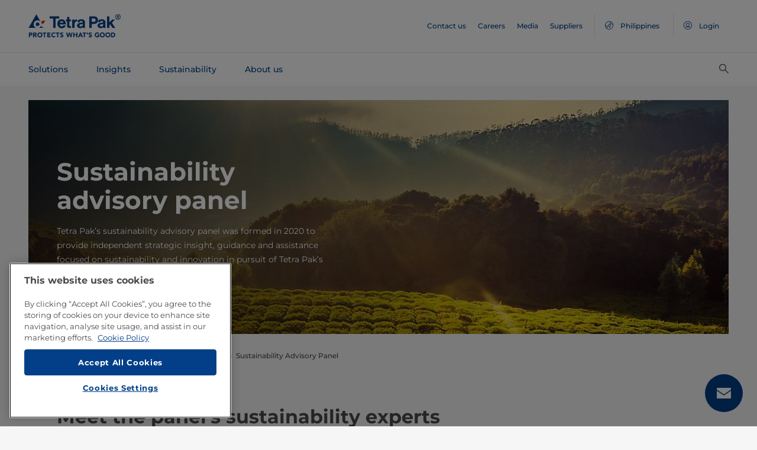

--- FILE ---
content_type: text/html;charset=utf-8
request_url: https://www.tetrapak.com/en-ph/sustainability/approach/advisory-panel
body_size: 16985
content:
<!DOCTYPE HTML>
<html lang="en">
    
    
    <head>

  <meta http-equiv="Content-Type" content="text/html; charset=utf-8"/>

  <!-- When Online help meta valaues always will NoIndex and NoFollow -->
  
  <!-- When Public Web meta valaues based on the page properties -->
  
    
  
  <title>
    Sustainability Advisory Panel | Tetra Pak Philippines 
  </title>
  <link rel="icon" type="image/png" href="/content/dam/tetrapak/publicweb/favicon.png"/>
  <script type="text/javascript">
    var digitalData = {
  "pageinfo": {
    "channel": "sustainability",
    "pageType": "public-web-landing-page-with-section-menu",
    "pageName": "pw:en:sustainability:approach:advisory-panel",
    "siteSection1": "approach",
    "siteSection2": "advisory-panel",
    "siteSection3": "",
    "siteSection4": "",
    "siteSection5": "",
    "siteCountry": "ph",
    "siteLanguage": "en",
    "pageCategories": "Sustainability,management,innovation,industry Initiatives",
    "siteName": "publicweb",
    "event": "content-load"
  },
  "error": {
    "errorcode": "",
    "errortype": ""
  }
};
  </script>

  <link rel="preload" href="/apps/settings/wcm/designs/commons/clientlibs/global.publish/fonts/montserrat-v25-latin-regular.woff2" as="font" type="font/woff2" crossorigin/>
  <link rel="preload" href="/apps/settings/wcm/designs/commons/clientlibs/global.publish/fonts/montserrat-v25-latin-500.woff2" as="font" type="font/woff2" crossorigin/>
  <link rel="preload" href="/apps/settings/wcm/designs/commons/clientlibs/global.publish/fonts/montserrat-v25-latin-700.woff2" as="font" type="font/woff2" crossorigin/>

  <meta name="keywords" content="Sustainability,management,industry Initiatives,innovation"/>
  <meta name="description" content="Meet the Tetra Pak sustainability advisory panel experts that shapes and informs our sustainability agenda and help us achieve our sustainability goals."/>
  <meta name="template" content="public-web-landing-page-with-section-menu"/>
  <meta name="viewport" content="width=device-width, initial-scale=1, maximum-scale=1"/>
  <meta name="robots" content="index, follow"/>

  
  
  
  

  
  
    
      <link rel="canonical" href="https://www.tetrapak.com/en-ph/sustainability/approach/advisory-panel"/>
    
    
      
        <link rel="alternate" hreflang="en-eg" href="https://www.tetrapak.com/en-eg/sustainability/approach/advisory-panel"/>
      
        <link rel="alternate" hreflang="en-za" href="https://www.tetrapak.com/en-za/sustainability/approach/advisory-panel"/>
      
        <link rel="alternate" hreflang="zh-cn" href="https://www.tetrapak.com/zh-cn/sustainability/approach/advisory-panel"/>
      
        <link rel="alternate" hreflang="tr-tr" href="https://www.tetrapak.com/tr-tr/sustainability/approach/advisory-panel"/>
      
        <link rel="alternate" hreflang="sv-se" href="https://www.tetrapak.com/sv-se/sustainability/approach/advisory-panel"/>
      
        <link rel="alternate" hreflang="ja-jp" href="https://www.tetrapak.com/ja-jp/sustainability/approach/advisory-panel"/>
      
        <link rel="alternate" hreflang="fr-ch" href="https://www.tetrapak.com/fr-ch/sustainability/approach/advisory-panel"/>
      
        <link rel="alternate" hreflang="en-ca" href="https://www.tetrapak.com/en-ca/sustainability/approach/advisory-panel"/>
      
        <link rel="alternate" hreflang="fr-ca" href="https://www.tetrapak.com/fr-ca/sustainability/approach/advisory-panel"/>
      
        <link rel="alternate" hreflang="fr-dz" href="https://www.tetrapak.com/maghreb/sustainability/approach/advisory-panel"/>
      
        <link rel="alternate" hreflang="fr-ly" href="https://www.tetrapak.com/maghreb/sustainability/approach/advisory-panel"/>
      
        <link rel="alternate" hreflang="fr-mr" href="https://www.tetrapak.com/maghreb/sustainability/approach/advisory-panel"/>
      
        <link rel="alternate" hreflang="fr-ma" href="https://www.tetrapak.com/maghreb/sustainability/approach/advisory-panel"/>
      
        <link rel="alternate" hreflang="fr-tn" href="https://www.tetrapak.com/maghreb/sustainability/approach/advisory-panel"/>
      
        <link rel="alternate" hreflang="fr-fr" href="https://www.tetrapak.com/fr-fr/sustainability/approach/advisory-panel"/>
      
        <link rel="alternate" hreflang="fr-be" href="https://www.tetrapak.com/fr-be/sustainability/approach/advisory-panel"/>
      
        <link rel="alternate" hreflang="es" href="https://www.tetrapak.com/es-cac/sustainability/approach/advisory-panel"/>
      
        <link rel="alternate" hreflang="es-ar" href="https://www.tetrapak.com/es-ar/sustainability/approach/advisory-panel"/>
      
        <link rel="alternate" hreflang="es-ve" href="https://www.tetrapak.com/es-ve/sustainability/approach/advisory-panel"/>
      
        <link rel="alternate" hreflang="es-es" href="https://www.tetrapak.com/es-es/sustainability/approach/advisory-panel"/>
      
        <link rel="alternate" hreflang="es-pe" href="https://www.tetrapak.com/es-pe/sustainability/approach/advisory-panel"/>
      
        <link rel="alternate" hreflang="es-py" href="https://www.tetrapak.com/es-py/sustainability/approach/advisory-panel"/>
      
        <link rel="alternate" hreflang="es-mx" href="https://www.tetrapak.com/es-mx/sustainability/approach/advisory-panel"/>
      
        <link rel="alternate" hreflang="es-ec" href="https://www.tetrapak.com/es-ec/sustainability/approach/advisory-panel"/>
      
        <link rel="alternate" hreflang="es-co" href="https://www.tetrapak.com/es-co/sustainability/approach/advisory-panel"/>
      
        <link rel="alternate" hreflang="es-cl" href="https://www.tetrapak.com/es-cl/sustainability/approach/advisory-panel"/>
      
        <link rel="alternate" hreflang="de-de" href="https://www.tetrapak.com/de/sustainability/approach/advisory-panel"/>
      
        <link rel="alternate" hreflang="de-at" href="https://www.tetrapak.com/de/sustainability/approach/advisory-panel"/>
      
        <link rel="alternate" hreflang="de-ch" href="https://www.tetrapak.com/de/sustainability/approach/advisory-panel"/>
      
        <link rel="alternate" hreflang="it-it" href="https://www.tetrapak.com/it-it/sustainability/approach/advisory-panel"/>
      
        <link rel="alternate" hreflang="pt-br" href="https://www.tetrapak.com/pt-br/sustainability/approach/advisory-panel"/>
      
        <link rel="alternate" hreflang="pt-pt" href="https://www.tetrapak.com/pt-pt/sustainability/approach/advisory-panel"/>
      
        <link rel="alternate" hreflang="en-vn" href="https://www.tetrapak.com/en-vn/sustainability/approach/advisory-panel"/>
      
        <link rel="alternate" hreflang="en-us" href="https://www.tetrapak.com/en-us/sustainability/approach/advisory-panel"/>
      
        <link rel="alternate" hreflang="en-th" href="https://www.tetrapak.com/en-th/sustainability/approach/advisory-panel"/>
      
        <link rel="alternate" hreflang="en-tw" href="https://www.tetrapak.com/en-tw/sustainability/approach/advisory-panel"/>
      
        <link rel="alternate" hreflang="en-kr" href="https://www.tetrapak.com/en-kr/sustainability/approach/advisory-panel"/>
      
        <link rel="alternate" hreflang="en-sk" href="https://www.tetrapak.com/en-sk/sustainability/approach/advisory-panel"/>
      
        <link rel="alternate" hreflang="en-sg" href="https://www.tetrapak.com/en-sg/sustainability/approach/advisory-panel"/>
      
        <link rel="alternate" hreflang="en-rs" href="https://www.tetrapak.com/en-rs/sustainability/approach/advisory-panel"/>
      
        <link rel="alternate" hreflang="en-sa" href="https://www.tetrapak.com/en-sa/sustainability/approach/advisory-panel"/>
      
        <link rel="alternate" hreflang="en-ro" href="https://www.tetrapak.com/en-ro/sustainability/approach/advisory-panel"/>
      
        <link rel="alternate" hreflang="en-pl" href="https://www.tetrapak.com/en-pl/sustainability/approach/advisory-panel"/>
      
        <link rel="alternate" hreflang="en-ph" href="https://www.tetrapak.com/en-ph/sustainability/approach/advisory-panel"/>
      
        <link rel="alternate" hreflang="en-pk" href="https://www.tetrapak.com/en-pk/sustainability/approach/advisory-panel"/>
      
        <link rel="alternate" hreflang="en-no" href="https://www.tetrapak.com/en-no/sustainability/approach/advisory-panel"/>
      
        <link rel="alternate" hreflang="en-nl" href="https://www.tetrapak.com/en-nl/sustainability/approach/advisory-panel"/>
      
        <link rel="alternate" hreflang="en-my" href="https://www.tetrapak.com/en-my/sustainability/approach/advisory-panel"/>
      
        <link rel="alternate" hreflang="en-lv" href="https://www.tetrapak.com/en-lv/sustainability/approach/advisory-panel"/>
      
        <link rel="alternate" hreflang="en-ie" href="https://www.tetrapak.com/en-ie/sustainability/approach/advisory-panel"/>
      
        <link rel="alternate" hreflang="en-id" href="https://www.tetrapak.com/en-id/sustainability/approach/advisory-panel"/>
      
        <link rel="alternate" hreflang="en-in" href="https://www.tetrapak.com/en-in/sustainability/approach/advisory-panel"/>
      
        <link rel="alternate" hreflang="en-hu" href="https://www.tetrapak.com/en-hu/sustainability/approach/advisory-panel"/>
      
        <link rel="alternate" hreflang="en-gr" href="https://www.tetrapak.com/en-gr/sustainability/approach/advisory-panel"/>
      
        <link rel="alternate" hreflang="en-fi" href="https://www.tetrapak.com/en-fi/sustainability/approach/advisory-panel"/>
      
        <link rel="alternate" hreflang="en-cz" href="https://www.tetrapak.com/en-cz/sustainability/approach/advisory-panel"/>
      
        <link rel="alternate" hreflang="en-hr" href="https://www.tetrapak.com/en-hr/sustainability/approach/advisory-panel"/>
      
        <link rel="alternate" hreflang="en-au" href="https://www.tetrapak.com/en-anz/sustainability/approach/advisory-panel"/>
      
        <link rel="alternate" hreflang="en-nz" href="https://www.tetrapak.com/en-anz/sustainability/approach/advisory-panel"/>
      
        <link rel="alternate" hreflang="en" href="https://www.tetrapak.com/sustainability/approach/advisory-panel"/>
      
        <link rel="alternate" hreflang="en-gb" href="https://www.tetrapak.com/en-gb/sustainability/approach/advisory-panel"/>
      
        <link rel="alternate" hreflang="en-ua" href="https://www.tetrapak.com/en-ua/sustainability/approach/advisory-panel"/>
      
    
  
  

  <meta property="og:title" content="Sustainability Advisory Panel"/>
  <meta property="og:description" content="Meet the Tetra Pak sustainability advisory panel experts that shapes and informs our sustainability agenda and help us achieve our sustainability goals."/>
  <meta property="og:type" content="website"/>
  <meta property="og:url" content="https://www.tetrapak.com/en-ph/sustainability/approach/advisory-panel"/>
  <meta name="twitter:description" content="Meet the Tetra Pak sustainability advisory panel experts that shapes and informs our sustainability agenda and help us achieve our sustainability goals."/>
  <meta name="twitter:title" content="Sustainability Advisory Panel"/>
  <meta name="twitter:site" content="@tetrapak"/>
  <meta name="twitter:card" content="summary"/>

  
    <meta property="og:image" content="https://s7g10.scene7.com/is/image/tetrapak/Forrest-thumbnail?wid=600&amp;hei=338&amp;fmt=jpg&amp;resMode=sharp2&amp;qlt=85,0&amp;op_usm=1.75,0.3,2,0"/>
    <meta name="twitter:image" content="https://s7g10.scene7.com/is/image/tetrapak/Forrest-thumbnail?wid=600&amp;hei=338&amp;fmt=jpg&amp;resMode=sharp2&amp;qlt=85,0&amp;op_usm=1.75,0.3,2,0"/>
  
  
    <script>
      window.dataLayer = window.dataLayer || [];
      function gtag() { dataLayer.push(arguments); }
      gtag('js', new Date());
      gtag('consent', 'default', {
        'ad_storage': 'denied',
        'analytics_storage': 'denied',
        'ad_user_data': 'denied',
        'ad_personalization': 'denied',
        'personalization_storage': 'denied',
        'functionality_storage': 'denied',
        'security_storage': 'granted',
        'wait_for_update': 500
      });
    </script>
  
  <script src="https://cdn.cookielaw.org/scripttemplates/otSDKStub.js" data-document-language="true" type="text/javascript" charset="UTF-8" data-domain-script="268df474-520d-4ad7-8453-cd5ddcd602b9"></script>
  <script type="text/javascript">
    function OptanonWrapper() { }
  </script>

  
    <script src="https://assets.adobedtm.com/fb067398ac89/83d7169a6620/launch-EN0d78cb162d36485d830065378e34eaa9.min.js" async></script>
  

  
  
  

  
    
    
<link rel="stylesheet" href="/apps/settings/wcm/designs/publicweb/clientlibs/vendor.publish.min.5ad91c1f40be17ed48f63392bcd37141.css" type="text/css">



    
    



    
    
<link rel="stylesheet" href="/etc.clientlibs/tetrapak-core/clientlibs/clientlib-dependencies.min.5e7e8ed4f0ce288c6d8df635e1ddd115.css" type="text/css">
<link rel="stylesheet" href="/etc.clientlibs/tetrapak-core/clientlibs/clientlib-site.min.24dfa6985cc529ad854f787aa1a0591d.css" type="text/css">



    
    
<link rel="stylesheet" href="/apps/settings/wcm/designs/publicweb/clientlibs/default.en.publish.min.840f269418874daa620eccccf94d0ad7.css" type="text/css">



   
    
<link rel="stylesheet" href="/apps/settings/wcm/designs/commons/clientlibs/pw.icons.publish.min.ec3c242f96a1af5a2745a2cd0be102ce.css" type="text/css">



    
    




  
    
    

    

    
    
    

  
</head>
    <body>
        <div>
  
    <header class="tp-pw-headerv2 js-tp-pw-headerv2 font-fixing " data-module="Headerv2">
        <div class="tp-pw-headerv2__backdrop hidden"></div>
        <nav class="tp-pw-headerv2__container">
            <div class="tp-container main-navigation__skip-nav-link-container">
                <a class="main-navigation__skip-nav-link skip-link skip-link-focusable
                    tpatom-link tpatom-link--primary js-skip-to-content" href="#skip-main-content-anchor" id="skip-nav-anchor" tabindex="0" data-lid="skip-to-content" data-link-name="Skip To Main Content">
                    <div class="main-navigation__skip-nav-link" target="_self" tabindex="-1">
                        <span>Skip To Main Content</span>
                    </div>
                </a>
            </div>
            <div class="tp-pw-headerv2-first-row">
                <div class="tp-container first-row-nav">
                    <div class="tp-pw-headerv2-logo">
                        <a class="js-pw-headerv2-logo__link" href="https://www.tetrapak.com/en-ph">
                            
                            <img src="/content/dam/tetrapak/publicweb/logo/en/tetra-pak-two-liner.png" alt="Global Philippines"/>
                        </a>
                    </div>
                    <div class="tp-pw-headerv2-secondary-navigation tp-pw-header-menu-analytics">
                        
                            <a href="https://www.tetrapak.com/en-ph/contact-us" target="_self">
                                Contact us
                            </a>
                        
                            <a href="https://www.tetrapak.com/en-ph/about-tetra-pak/careers" target="_self">
                                Careers
                            </a>
                        
                            <a href="https://www.tetrapak.com/en-ph/about-tetra-pak/news-and-events/newsroom" target="_self">
                                Media
                            </a>
                        
                            <a href="https://www.tetrapak.com/en-ph/suppliers" target="_self">
                                Suppliers
                            </a>
                        
                        
                            
                                <a class="tp-pw-headerv2-market-selector js-header__selected-lang-pw" data-language="English" data-link-section="Header Navigation" data-link-name="market locator " href="#">
                                    <span>
                                        <i auto_locator="countrySelectorIcon" class="icon-Globe_hallow-pw"></i> <span class="tp-pw-headerv2-market-selector__text">Philippines</span>
                                        <span class="tp-pw-headerv2-market-selector__text"></span>
                                    </span>
                                </a>
                            
                        
                        
                            <a class="tp-pw-headerv2-login-selector" target="_self" href="https://www.tetrapak.com/en-ph/my-tetra-pak" data-link-section="Header Navigation" data-link-name="login_My tetrapak">
                                <span>
                                    <i class="icon-Avatar"></i>
                                    <span class="tp-pw-headerv2-login-selector__text">Login</span>
                                </span>
                            </a>
                        
                    </div>
                    <div class="tp-pw-headerv2-mobile-secondary-navigation">
                        <div class="tp-pw-headerv2-search-wrapper">
                            
                                <button type="button" class="tp-pw-headerv2-search-box-toggle icon-Search_v3-pw" data-link-section="Header Navigation" data-link-name="Internal Search icon" aria-controls="searchbarWrapper" aria-label="Search" aria-expanded="false">
                                </button>
                            
                        </div>
                        <button type="button" class="submenu-mobile-icon submenu-mobile-hamburger-icon js-submenu-mobile-icon icon-Burgerv3_pw" aria-label="Main Menu" aria-expanded="false">
                        </button>

                    </div>
                </div>
            </div>
            <div class="tp-pw-headerv2-second-row tp-container">
                <div class="tp-pw-headerv2-main-navigation">
                    
                        <a class="js-tp-pw-headerv2-main-navigation-link js-megamenulink-0" data-megamenu-target="tp-pw-heaverv2_main-navs--subnavs0" target="_blank" id="tp-pw-headerv2_main-nav--0" aria-controls="tp-pw-heaverv2_main-navs--subnavs0" role="tab" aria-expanded="false" tabindex="0">
                            Solutions
                        </a>
                    
                        <a class="js-tp-pw-headerv2-main-navigation-link js-megamenulink-1" data-megamenu-target="tp-pw-heaverv2_main-navs--subnavs1" target="_blank" id="tp-pw-headerv2_main-nav--1" aria-controls="tp-pw-heaverv2_main-navs--subnavs1" role="tab" aria-expanded="false" tabindex="0">
                            Insights
                        </a>
                    
                        <a class="js-tp-pw-headerv2-main-navigation-link js-megamenulink-2" data-megamenu-target="tp-pw-heaverv2_main-navs--subnavs2" target="_blank" id="tp-pw-headerv2_main-nav--2" aria-controls="tp-pw-heaverv2_main-navs--subnavs2" role="tab" aria-expanded="false" tabindex="0">
                            Sustainability
                        </a>
                    
                        <a class="js-tp-pw-headerv2-main-navigation-link js-megamenulink-3" data-megamenu-target="tp-pw-heaverv2_main-navs--subnavs3" target="_blank" id="tp-pw-headerv2_main-nav--3" aria-controls="tp-pw-heaverv2_main-navs--subnavs3" role="tab" aria-expanded="false" tabindex="0">
                            About us
                        </a>
                    
                    <div class="tp-pw-headerv2-submenu-wrapper">
                        <i class="js-submenu-icon icon-Overflow_pw"></i>
                        <div class="tp-pw-headerv2-submenu">
                        </div>
                    </div>
                </div>
                <div class="tp-pw-headerv2-search-wrapper">
                    
                        <button type="button" class="tp-pw-headerv2-search-box-toggle icon-Search_v3-pw" data-link-section="Header Navigation" data-link-name="Internal Search icon" aria-controls="searchbarWrapper" aria-label="Search" aria-expanded="false">
                        </button>
                    
                </div>
            </div>
            <div class="tp-container main-navigation__skip-nav-link-container">
                <div id="main-navigation__skip-nav-target-container">
                    <a class="main-navigation__skip-nav-link  skip-link skip-link-focusable tpatom-link tpatom-link--primary js-skip-to-nav" href="#skip-nav-anchor" id="skip-main-content-anchor" tabindex="0" data-lid="skip-to-main-navigation" data-link-name="Skip To Navigation">
                        <div class="main-navigation__skip-nav-link" target="_self" tabindex="-1" data-fe-id="Button">
                            <span>
                                <span>
                                    Skip To Navigation
                                </span>
                            </span>
                        </div>
                    </a>
                </div>
            </div>
        </nav>
        <div class="tp-pw-headerv2-mobile-secondary-navigation-menu">
            <div class="primary-link-container">
                
                    <div class="tp-pw-anchor-container-primary">
                        <a target="_blank" class="js-megamenulink-0 js-click-menu-link justify-content-between primary-link">
                            <span>Solutions</span>
                            <i class="icon-Arrow_Right_pw"></i>
                        </a>
                    </div>
                
                    <div class="tp-pw-anchor-container-primary">
                        <a target="_blank" class="js-megamenulink-1 js-click-menu-link justify-content-between primary-link">
                            <span>Insights</span>
                            <i class="icon-Arrow_Right_pw"></i>
                        </a>
                    </div>
                
                    <div class="tp-pw-anchor-container-primary">
                        <a target="_blank" class="js-megamenulink-2 js-click-menu-link justify-content-between primary-link">
                            <span>Sustainability</span>
                            <i class="icon-Arrow_Right_pw"></i>
                        </a>
                    </div>
                
                    <div class="tp-pw-anchor-container-primary">
                        <a target="_blank" class="js-megamenulink-3 js-click-menu-link justify-content-between primary-link">
                            <span>About us</span>
                            <i class="icon-Arrow_Right_pw"></i>
                        </a>
                    </div>
                
            </div>
            <div class="secondary-link-container">
                
                    <div class="tp-pw-anchor-container-secondary tp-pw-header-menu-analytics">
                        <a href="https://www.tetrapak.com/en-ph/contact-us" target="_self" class="secondary-link">
                            Contact us
                        </a>
                    </div>
                
                    <div class="tp-pw-anchor-container-secondary tp-pw-header-menu-analytics">
                        <a href="https://www.tetrapak.com/en-ph/about-tetra-pak/careers" target="_self" class="secondary-link">
                            Careers
                        </a>
                    </div>
                
                    <div class="tp-pw-anchor-container-secondary tp-pw-header-menu-analytics">
                        <a href="https://www.tetrapak.com/en-ph/about-tetra-pak/news-and-events/newsroom" target="_self" class="secondary-link">
                            Media
                        </a>
                    </div>
                
                    <div class="tp-pw-anchor-container-secondary tp-pw-header-menu-analytics">
                        <a href="https://www.tetrapak.com/en-ph/suppliers" target="_self" class="secondary-link">
                            Suppliers
                        </a>
                    </div>
                
            </div>
            
                
                    <div class="tp-pw-headerv2-selector-container">
                        <a class="tp-pw-headerv2-market-selector js-header__selected-lang-pw" data-language="English" data-link-section="Header Navigation" data-link-name="market locator" href="#">
                            <span>
                                <i auto_locator="countrySelectorIcon" class="icon-Globe_hallow-pw"></i>Philippines
                                
                            </span>
                        </a>
                    </div>
                
            
            
                <div class="tp-pw-headerv2-selector-container tp-pw-header-menu-analytics">
                    <a class="tp-pw-headerv2-login-selector" target="_self" href="https://www.tetrapak.com/en-ph/my-tetra-pak" data-link-section="Header Navigation" data-link-name="login_My tetrapak">
                        <span>
                            <i class="icon-Avatar"></i>Login
                        </span>
                    </a>
                </div>
            
        </div>
    </header>

    <!-- Desktop Navigation | old code -->
    <div class="tp-pw-headerv2_main--navigation">
        
            
                <div class="tp-pw-headerv2-megamenu js-megemenu-click js-megamenu-0 hidden" id="tp-pw-heaverv2_main-navs--subnavs0" aria-labelledby="tp-pw-headerv2_main-nav--0" tabindex="0" role="tabpanel"><div class="xfpage page basicpage">



<div class="aem-Grid aem-Grid--12 aem-Grid--default--12 ">
    
    <div class="responsivegrid aem-GridColumn aem-GridColumn--default--12">


<div class="aem-Grid aem-Grid--12 aem-Grid--default--12 ">
    
    <div class="megamenuconfigv2 aem-GridColumn aem-GridColumn--default--12">
    <div data-module="MegaMenuConfigV2" class="tp-pw-megamenuconfigv2" data-model-json-path="/content/experience-fragments/publicweb/en/Solutions/master1/jcr:content/root/responsivegrid/megamenuconfigv2.mobilemegamenu.ph.json">
        <div>
    <div data-module="MegaMenuColumn" class="tp-pw-megamenucolumn white-bg">
        
            <div class="tp-pw-megamenucolumn__item--heading_copy">
                


    <div data-module="MegaMenuHeading" class="tp-pw-megamenuheading">
        
            <a class="tp-pw-megamenu__analytics" href="https://www.tetrapak.com/en-ph/solutions">
                <h2>Solutions</h2>
            </a>
        
        
    </div>


            </div>
        
            <div class="tp-pw-megamenucolumn__item--subheading_copy">
                


    <div data-module="MegaMenuSubheading" class="tp-pw-megamenusubheading">
        
            <a class="tp-pw-megamenu__analytics" href="https://www.tetrapak.com/en-ph/solutions/categories">
                <h3>Categories</h3>
                <i class="icon-Chevron_Right_pw tp_icon"></i>
            </a>
        
        
    </div>


            </div>
        
            <div class="tp-pw-megamenucolumn__item--navigationlinks_copy">
                


    <div data-module="MegaMenuNavigationLinks" class="tp-pw-megamenunavigationlinks">
        
            <div class="tp-pw-megamenunavigationlinks__item">
                <a class="tp-pw-megamenu__analytics" data-link-name="Dairy" href="https://www.tetrapak.com/en-ph/solutions/categories/dairy">
                <i class="icon-Dairy_cow_pw"></i>

                 <span class="tp-pw-megamenunavigationlinks__item--text">   Dairy</span>
                </a>
                 
            </div>
        
            <div class="tp-pw-megamenunavigationlinks__item">
                <a class="tp-pw-megamenu__analytics" data-link-name="Cheese" href="https://www.tetrapak.com/en-ph/solutions/categories/cheese-whey">
                <i class="icon-Cheese_icon_pw"></i>

                 <span class="tp-pw-megamenunavigationlinks__item--text">   Cheese</span>
                </a>
                 
            </div>
        
            <div class="tp-pw-megamenunavigationlinks__item">
                <a class="tp-pw-megamenu__analytics" data-link-name="Food" href="https://www.tetrapak.com/en-ph/solutions/categories/food">
                <i class="icon-Food_icon_pw"></i>

                 <span class="tp-pw-megamenunavigationlinks__item--text">   Food</span>
                </a>
                 
            </div>
        
            <div class="tp-pw-megamenunavigationlinks__item">
                <a class="tp-pw-megamenu__analytics" data-link-name="Juice, Nectar &amp; Still drinks " href="https://www.tetrapak.com/en-ph/solutions/categories/juice-nectar-and-still-drinks">
                <i class="icon-Beverages_icon_pw"></i>

                 <span class="tp-pw-megamenunavigationlinks__item--text">   Juice, Nectar &amp; Still drinks </span>
                </a>
                 
            </div>
        
            <div class="tp-pw-megamenunavigationlinks__item">
                <a class="tp-pw-megamenu__analytics" data-link-name="Plant-based products" href="https://www.tetrapak.com/en-ph/solutions/categories/plant-based">
                <i class="icon-Plant_pw"></i>

                 <span class="tp-pw-megamenunavigationlinks__item--text">   Plant-based products</span>
                </a>
                 
            </div>
        
            <div class="tp-pw-megamenunavigationlinks__item">
                <a class="tp-pw-megamenu__analytics" data-link-name="Powder" href="https://www.tetrapak.com/en-ph/solutions/categories/powder">
                <i class="icon-Powder_pw"></i>

                 <span class="tp-pw-megamenunavigationlinks__item--text">   Powder</span>
                </a>
                 
            </div>
        
            <div class="tp-pw-megamenunavigationlinks__item">
                <a class="tp-pw-megamenu__analytics" data-link-name="Ice cream" href="https://www.tetrapak.com/en-ph/solutions/categories/ice-cream">
                <i class="icon-Icecream_icon_pw"></i>

                 <span class="tp-pw-megamenunavigationlinks__item--text">   Ice cream</span>
                </a>
                 
            </div>
        
            <div class="tp-pw-megamenunavigationlinks__item">
                <a class="tp-pw-megamenu__analytics" data-link-name="New Food" href="https://www.tetrapak.com/en-ph/solutions/categories/new-food">
                <i class="icon-Food_icon_pw"></i>

                 <span class="tp-pw-megamenunavigationlinks__item--text">   New Food</span>
                </a>
                 
            </div>
        
            <div class="tp-pw-megamenunavigationlinks__item">
                <a class="tp-pw-megamenu__analytics" data-link-name="Other beverages " href="https://www.tetrapak.com/en-ph/solutions/categories/other-beverages">
                <i class="icon-Beverages_icon_pw"></i>

                 <span class="tp-pw-megamenunavigationlinks__item--text">   Other beverages </span>
                </a>
                 
            </div>
        
            <div class="tp-pw-megamenunavigationlinks__item">
                <a class="tp-pw-megamenu__analytics" data-link-name="Food supplement and nutrition" href="https://www.tetrapak.com/en-ph/solutions/categories/food-supplement-and-nutrition">
                <i class="icon-Food_suplement_pw"></i>

                 <span class="tp-pw-megamenunavigationlinks__item--text">   Food supplement and nutrition</span>
                </a>
                 
            </div>
        
    </div>

            </div>
        
        
    </div>

</div>
        <div>
    <div data-module="MegaMenuColumn" class="tp-pw-megamenucolumn grey-bg">
        
            <div class="tp-pw-megamenucolumn__item--subheading_copy_copy">
                


    <div data-module="MegaMenuSubheading" class="tp-pw-megamenusubheading">
        
            <a class="tp-pw-megamenu__analytics" href="https://www.tetrapak.com/en-ph/solutions/packaging">
                <h3>Packaging</h3>
                <i class="icon-Chevron_Right_pw tp_icon"></i>
            </a>
        
        
    </div>


            </div>
        
            <div class="tp-pw-megamenucolumn__item--navigationlinks_copy">
                


    <div data-module="MegaMenuNavigationLinks" class="tp-pw-megamenunavigationlinks">
        
            <div class="tp-pw-megamenunavigationlinks__item">
                <a class="tp-pw-megamenu__analytics" data-link-name="Packages" href="https://www.tetrapak.com/en-ph/solutions/packaging/packages">
                

                 <span class="tp-pw-megamenunavigationlinks__item--text">   Packages</span>
                </a>
                 
            </div>
        
            <div class="tp-pw-megamenunavigationlinks__item">
                <a class="tp-pw-megamenu__analytics" data-link-name="Materials" href="https://www.tetrapak.com/en-ph/solutions/packaging/packaging-material">
                

                 <span class="tp-pw-megamenunavigationlinks__item--text">   Materials</span>
                </a>
                 
            </div>
        
            <div class="tp-pw-megamenunavigationlinks__item">
                <a class="tp-pw-megamenu__analytics" data-link-name="Openings " href="https://www.tetrapak.com/en-ph/solutions/packaging/openings-and-closures">
                

                 <span class="tp-pw-megamenunavigationlinks__item--text">   Openings </span>
                </a>
                 
            </div>
        
            <div class="tp-pw-megamenunavigationlinks__item">
                <a class="tp-pw-megamenu__analytics" data-link-name="Differentiation " href="https://www.tetrapak.com/en-ph/solutions/packaging/differentiate">
                

                 <span class="tp-pw-megamenunavigationlinks__item--text">   Differentiation </span>
                </a>
                 
            </div>
        
    </div>

            </div>
        
            <div class="tp-pw-megamenucolumn__item--description_copy">
                
 
 
    <div data-module="MegaMenuDescription" class="tp-pw-megamenudescription">
        
    </div>

 
            </div>
        
            <div class="tp-pw-megamenucolumn__item--subheading_copy_copy_635788676">
                


    <div data-module="MegaMenuSubheading" class="tp-pw-megamenusubheading">
        
            <a class="tp-pw-megamenu__analytics" href="https://www.tetrapak.com/en-ph/solutions/product-innovation">
                <h3>Product Innovation </h3>
                <i class="icon-Chevron_Right_pw tp_icon"></i>
            </a>
        
        
    </div>


            </div>
        
            <div class="tp-pw-megamenucolumn__item--navigationlinks_copy_1607888153">
                


    <div data-module="MegaMenuNavigationLinks" class="tp-pw-megamenunavigationlinks">
        
            <div class="tp-pw-megamenunavigationlinks__item">
                <a class="tp-pw-megamenu__analytics" data-link-name="From idea to market " href="https://www.tetrapak.com/en-ph/solutions/product-innovation/from-idea-to-market">
                

                 <span class="tp-pw-megamenunavigationlinks__item--text">   From idea to market </span>
                </a>
                 
            </div>
        
            <div class="tp-pw-megamenunavigationlinks__item">
                <a class="tp-pw-megamenu__analytics" data-link-name="Product development centres" href="https://www.tetrapak.com/en-ph/solutions/product-innovation/product-development-centres">
                

                 <span class="tp-pw-megamenunavigationlinks__item--text">   Product development centres</span>
                </a>
                 
            </div>
        
            <div class="tp-pw-megamenunavigationlinks__item">
                <a class="tp-pw-megamenu__analytics" data-link-name="Food development centre" href="https://www.tetrapak.com/en-ph/solutions/product-innovation/food-development-centres">
                

                 <span class="tp-pw-megamenunavigationlinks__item--text">   Food development centre</span>
                </a>
                 
            </div>
        
    </div>

            </div>
        
        
    </div>

</div>
        
        
            <div>
    <div data-module="MegaMenuColumn" class="tp-pw-megamenucolumn grey-bg">
        
            <div class="tp-pw-megamenucolumn__item--subheading_copy_copy">
                


    <div data-module="MegaMenuSubheading" class="tp-pw-megamenusubheading">
        
            <a class="tp-pw-megamenu__analytics" href="https://www.tetrapak.com/en-ph/solutions/integrated-solutions-equipment">
                <h3>Integrated solutions &amp; equipment </h3>
                <i class="icon-Chevron_Right_pw tp_icon"></i>
            </a>
        
        
    </div>


            </div>
        
            <div class="tp-pw-megamenucolumn__item--navigationlinks_copy">
                


    <div data-module="MegaMenuNavigationLinks" class="tp-pw-megamenunavigationlinks">
        
            <div class="tp-pw-megamenunavigationlinks__item">
                <a class="tp-pw-megamenu__analytics" data-link-name="Build plants" href="https://www.tetrapak.com/en-ph/solutions/integrated-solutions-equipment/design-and-build-plants">
                

                 <span class="tp-pw-megamenunavigationlinks__item--text">   Build plants</span>
                </a>
                 
            </div>
        
            <div class="tp-pw-megamenunavigationlinks__item">
                <a class="tp-pw-megamenu__analytics" data-link-name="Processing equipment " href="https://www.tetrapak.com/en-ph/solutions/integrated-solutions-equipment/processing-equipment">
                

                 <span class="tp-pw-megamenunavigationlinks__item--text">   Processing equipment </span>
                </a>
                 
            </div>
        
            <div class="tp-pw-megamenunavigationlinks__item">
                <a class="tp-pw-megamenu__analytics" data-link-name="Filling machines " href="https://www.tetrapak.com/en-ph/solutions/integrated-solutions-equipment/filling-machines">
                

                 <span class="tp-pw-megamenunavigationlinks__item--text">   Filling machines </span>
                </a>
                 
            </div>
        
            <div class="tp-pw-megamenunavigationlinks__item">
                <a class="tp-pw-megamenu__analytics" data-link-name="Downstream equipment " href="https://www.tetrapak.com/en-ph/solutions/integrated-solutions-equipment/downstream-equipment">
                

                 <span class="tp-pw-megamenunavigationlinks__item--text">   Downstream equipment </span>
                </a>
                 
            </div>
        
            <div class="tp-pw-megamenunavigationlinks__item">
                <a class="tp-pw-megamenu__analytics" data-link-name="Integrated lines " href="https://www.tetrapak.com/en-ph/solutions/integrated-solutions-equipment/integrated-lines">
                

                 <span class="tp-pw-megamenunavigationlinks__item--text">   Integrated lines </span>
                </a>
                 
            </div>
        
            <div class="tp-pw-megamenunavigationlinks__item">
                <a class="tp-pw-megamenu__analytics" data-link-name="Factory sustainable solutions" href="https://www.tetrapak.com/en-ph/solutions/integrated-solutions-equipment/factory-sustainable-solutions">
                

                 <span class="tp-pw-megamenunavigationlinks__item--text">   Factory sustainable solutions</span>
                </a>
                 
            </div>
        
    </div>

            </div>
        
            <div class="tp-pw-megamenucolumn__item--description_copy">
                
 
 
    <div data-module="MegaMenuDescription" class="tp-pw-megamenudescription">
        
    </div>

 
            </div>
        
            <div class="tp-pw-megamenucolumn__item--subheading_copy_copy_480841828">
                


    <div data-module="MegaMenuSubheading" class="tp-pw-megamenusubheading">
        
            <a class="tp-pw-megamenu__analytics" href="https://www.tetrapak.com/en-ph/solutions/automation">
                <h3>Automation &amp; Digitalisation</h3>
                <i class="icon-Chevron_Right_pw tp_icon"></i>
            </a>
        
        
    </div>


            </div>
        
            <div class="tp-pw-megamenucolumn__item--navigationlinks_copy_262119112">
                


    <div data-module="MegaMenuNavigationLinks" class="tp-pw-megamenunavigationlinks">
        
            <div class="tp-pw-megamenunavigationlinks__item">
                <a class="tp-pw-megamenu__analytics" data-link-name="Tetra Pak Factory OS" href="https://www.tetrapak.com/en-ph/solutions/automation/tetra-pak-factory-os">
                

                 <span class="tp-pw-megamenunavigationlinks__item--text">   Tetra Pak Factory OS</span>
                </a>
                 
            </div>
        
            <div class="tp-pw-megamenunavigationlinks__item">
                <a class="tp-pw-megamenu__analytics" data-link-name="Connected packaging " href="https://www.tetrapak.com/en-ph/solutions/automation/connected-package">
                

                 <span class="tp-pw-megamenunavigationlinks__item--text">   Connected packaging </span>
                </a>
                 
            </div>
        
    </div>

            </div>
        
        
    </div>

</div>
            <div>
    <div data-module="MegaMenuColumn" class="tp-pw-megamenucolumn grey-bg">
        
            <div class="tp-pw-megamenucolumn__item--subheading_copy_copy">
                


    <div data-module="MegaMenuSubheading" class="tp-pw-megamenusubheading">
        
            <a class="tp-pw-megamenu__analytics" href="https://www.tetrapak.com/en-ph/solutions/services">
                <h3>Services </h3>
                <i class="icon-Chevron_Right_pw tp_icon"></i>
            </a>
        
        
    </div>


            </div>
        
            <div class="tp-pw-megamenucolumn__item--navigationlinks_copy">
                


    <div data-module="MegaMenuNavigationLinks" class="tp-pw-megamenunavigationlinks">
        
            <div class="tp-pw-megamenunavigationlinks__item">
                <a class="tp-pw-megamenu__analytics" data-link-name="Service offerings " href="https://www.tetrapak.com/en-ph/solutions/services/service-offerings">
                

                 <span class="tp-pw-megamenunavigationlinks__item--text">   Service offerings </span>
                </a>
                 
            </div>
        
            <div class="tp-pw-megamenunavigationlinks__item">
                <a class="tp-pw-megamenu__analytics" data-link-name="Service agreements " href="https://www.tetrapak.com/en-ph/solutions/services/services-agreements">
                

                 <span class="tp-pw-megamenunavigationlinks__item--text">   Service agreements </span>
                </a>
                 
            </div>
        
    </div>

            </div>
        
            <div class="tp-pw-megamenucolumn__item--description_copy_cop">
                
 
 
    <div data-module="MegaMenuDescription" class="tp-pw-megamenudescription">
        
    </div>

 
            </div>
        
            <div class="tp-pw-megamenucolumn__item--subheading_copy_copy_1383278703">
                


    <div data-module="MegaMenuSubheading" class="tp-pw-megamenusubheading">
        
            <a class="tp-pw-megamenu__analytics" href="https://www.tetrapak.com/en-ph/solutions/rethinkingresources">
                <h3>Rethinking resources</h3>
                <i class="icon-Chevron_Right_pw tp_icon"></i>
            </a>
        
        
    </div>


            </div>
        
            <div class="tp-pw-megamenucolumn__item--navigationlinks_copy_36878375">
                


    <div data-module="MegaMenuNavigationLinks" class="tp-pw-megamenunavigationlinks">
        
            <div class="tp-pw-megamenunavigationlinks__item">
                <a class="tp-pw-megamenu__analytics" data-link-name="Energy" href="https://www.tetrapak.com/en-ph/solutions/rethinkingresources/energy">
                

                 <span class="tp-pw-megamenunavigationlinks__item--text">   Energy</span>
                </a>
                 
            </div>
        
            <div class="tp-pw-megamenunavigationlinks__item">
                <a class="tp-pw-megamenu__analytics" data-link-name="Water" href="https://www.tetrapak.com/en-ph/solutions/rethinkingresources/water">
                

                 <span class="tp-pw-megamenunavigationlinks__item--text">   Water</span>
                </a>
                 
            </div>
        
            <div class="tp-pw-megamenunavigationlinks__item">
                <a class="tp-pw-megamenu__analytics" data-link-name="Waste" href="https://www.tetrapak.com/en-ph/solutions/rethinkingresources/waste">
                

                 <span class="tp-pw-megamenunavigationlinks__item--text">   Waste</span>
                </a>
                 
            </div>
        
    </div>

            </div>
        
        
    </div>

</div>
        
    </div>

</div>

    
</div>
</div>

    
</div>
</div>
</div>
            
            
        
            
                <div class="tp-pw-headerv2-megamenu js-megemenu-click js-megamenu-1 hidden" id="tp-pw-heaverv2_main-navs--subnavs1" aria-labelledby="tp-pw-headerv2_main-nav--1" tabindex="0" role="tabpanel"><div class="xfpage page basicpage">



<div class="aem-Grid aem-Grid--12 aem-Grid--default--12 ">
    
    <div class="responsivegrid aem-GridColumn aem-GridColumn--default--12">


<div class="aem-Grid aem-Grid--12 aem-Grid--default--12 ">
    
    <div class="megamenuconfigv2 aem-GridColumn aem-GridColumn--default--12">
    <div data-module="MegaMenuConfigV2" class="tp-pw-megamenuconfigv2" data-model-json-path="/content/experience-fragments/publicweb/en/Insights/master/jcr:content/root/responsivegrid/megamenuconfigv2.mobilemegamenu.ph.json">
        <div>
    <div data-module="MegaMenuColumn" class="tp-pw-megamenucolumn white-bg">
        
            <div class="tp-pw-megamenucolumn__item--heading">
                


    <div data-module="MegaMenuHeading" class="tp-pw-megamenuheading">
        
            <a class="tp-pw-megamenu__analytics" href="https://www.tetrapak.com/en-ph/insights">
                <h2>Insights</h2>
            </a>
        
        
    </div>


            </div>
        
            <div class="tp-pw-megamenucolumn__item--subheading_copy">
                


    <div data-module="MegaMenuSubheading" class="tp-pw-megamenusubheading">
        
            <a class="tp-pw-megamenu__analytics" href="https://www.tetrapak.com/en-ph/insights/food-categories">
                <h3>Food categories</h3>
                <i class="icon-Chevron_Right_pw tp_icon"></i>
            </a>
        
        
    </div>


            </div>
        
            <div class="tp-pw-megamenucolumn__item--navigationlinks">
                


    <div data-module="MegaMenuNavigationLinks" class="tp-pw-megamenunavigationlinks">
        
            <div class="tp-pw-megamenunavigationlinks__item">
                <a class="tp-pw-megamenu__analytics" data-link-name="Dairy" href="https://www.tetrapak.com/en-ph/insights/food-categories/dairy">
                <i class="icon-Dairy_cow_pw"></i>

                 <span class="tp-pw-megamenunavigationlinks__item--text">   Dairy</span>
                </a>
                 
            </div>
        
            <div class="tp-pw-megamenunavigationlinks__item">
                <a class="tp-pw-megamenu__analytics" data-link-name="Cheese" href="https://www.tetrapak.com/en-ph/insights/food-categories/cheese">
                <i class="icon-Cheese_icon_pw"></i>

                 <span class="tp-pw-megamenunavigationlinks__item--text">   Cheese</span>
                </a>
                 
            </div>
        
            <div class="tp-pw-megamenunavigationlinks__item">
                <a class="tp-pw-megamenu__analytics" data-link-name="Food" href="https://www.tetrapak.com/en-ph/insights/food-categories/food">
                <i class="icon-Food_icon_pw"></i>

                 <span class="tp-pw-megamenunavigationlinks__item--text">   Food</span>
                </a>
                 
            </div>
        
            <div class="tp-pw-megamenunavigationlinks__item">
                <a class="tp-pw-megamenu__analytics" data-link-name="Juice, Nectar &amp; Still drinks" href="https://www.tetrapak.com/en-ph/insights/food-categories/juice-and-drinks">
                <i class="icon-Beverages_icon_pw"></i>

                 <span class="tp-pw-megamenunavigationlinks__item--text">   Juice, Nectar &amp; Still drinks</span>
                </a>
                 
            </div>
        
            <div class="tp-pw-megamenunavigationlinks__item">
                <a class="tp-pw-megamenu__analytics" data-link-name="Plant-based products" href="https://www.tetrapak.com/en-ph/insights/food-categories/plant-based-products">
                <i class="icon-Plant_pw"></i>

                 <span class="tp-pw-megamenunavigationlinks__item--text">   Plant-based products</span>
                </a>
                 
            </div>
        
            <div class="tp-pw-megamenunavigationlinks__item">
                <a class="tp-pw-megamenu__analytics" data-link-name="Whey Powder" href="https://www.tetrapak.com/insights/food-categories/whey-powder">
                <i class="icon-Powder_pw"></i>

                 <span class="tp-pw-megamenunavigationlinks__item--text">   Whey Powder</span>
                </a>
                 
            </div>
        
            <div class="tp-pw-megamenunavigationlinks__item">
                <a class="tp-pw-megamenu__analytics" data-link-name="Ice cream" href="https://www.tetrapak.com/insights/food-categories/ice-cream">
                <i class="icon-Icecream_icon_pw"></i>

                 <span class="tp-pw-megamenunavigationlinks__item--text">   Ice cream</span>
                </a>
                 
            </div>
        
    </div>

            </div>
        
        
    </div>

</div>
        <div>
    <div data-module="MegaMenuColumn" class="tp-pw-megamenucolumn grey-bg">
        
            <div class="tp-pw-megamenucolumn__item--subheading">
                


    <div data-module="MegaMenuSubheading" class="tp-pw-megamenusubheading">
        
            <a class="tp-pw-megamenu__analytics" href="https://www.tetrapak.com/en-ph/insights">
                <h3>Key area</h3>
                <i class="icon-Chevron_Right_pw tp_icon"></i>
            </a>
        
        
    </div>


            </div>
        
            <div class="tp-pw-megamenucolumn__item--navigationlinks">
                


    <div data-module="MegaMenuNavigationLinks" class="tp-pw-megamenunavigationlinks">
        
            <div class="tp-pw-megamenunavigationlinks__item">
                <a class="tp-pw-megamenu__analytics" data-link-name="Processing" href="https://www.tetrapak.com/en-ph/insights/business-areas/processing-insights">
                

                 <span class="tp-pw-megamenunavigationlinks__item--text">   Processing</span>
                </a>
                 
            </div>
        
            <div class="tp-pw-megamenunavigationlinks__item">
                <a class="tp-pw-megamenu__analytics" data-link-name="Packaging" href="https://www.tetrapak.com/en-ph/insights/business-areas/packaging-insights">
                

                 <span class="tp-pw-megamenunavigationlinks__item--text">   Packaging</span>
                </a>
                 
            </div>
        
            <div class="tp-pw-megamenunavigationlinks__item">
                <a class="tp-pw-megamenu__analytics" data-link-name="Services" href="https://www.tetrapak.com/en-ph/insights/business-areas/services-insights">
                

                 <span class="tp-pw-megamenunavigationlinks__item--text">   Services</span>
                </a>
                 
            </div>
        
            <div class="tp-pw-megamenunavigationlinks__item">
                <a class="tp-pw-megamenu__analytics" data-link-name="Sustainability" href="https://www.tetrapak.com/en-ph/sustainability/acting-for-sustainability/actions">
                

                 <span class="tp-pw-megamenunavigationlinks__item--text">   Sustainability</span>
                </a>
                 
            </div>
        
            <div class="tp-pw-megamenunavigationlinks__item">
                <a class="tp-pw-megamenu__analytics" data-link-name="Automation and digitalisation" href="https://www.tetrapak.com/en-ph/insights/business-areas/automation-digitalisation-insights">
                

                 <span class="tp-pw-megamenunavigationlinks__item--text">   Automation and digitalisation</span>
                </a>
                 
            </div>
        
    </div>

            </div>
        
        
    </div>

</div>
        
        
            <div>
    <div data-module="MegaMenuColumn" class="tp-pw-megamenucolumn grey-bg">
        
            <div class="tp-pw-megamenucolumn__item--subheading">
                


    <div data-module="MegaMenuSubheading" class="tp-pw-megamenusubheading">
        
            <a class="tp-pw-megamenu__analytics" href="https://www.tetrapak.com/en-ph/insights/handbooks">
                <h3>Handbooks</h3>
                <i class="icon-Chevron_Right_pw tp_icon"></i>
            </a>
        
        
    </div>


            </div>
        
            <div class="tp-pw-megamenucolumn__item--navigationlinks_copy">
                


    <div data-module="MegaMenuNavigationLinks" class="tp-pw-megamenunavigationlinks">
        
            <div class="tp-pw-megamenunavigationlinks__item">
                <a class="tp-pw-megamenu__analytics" data-link-name="Processing Bookstore" href="https://www.tetrapak.com/en-ph/insights/handbooks/book-store">
                

                 <span class="tp-pw-megamenunavigationlinks__item--text">   Processing Bookstore</span>
                </a>
                 
            </div>
        
            <div class="tp-pw-megamenunavigationlinks__item">
                <a class="tp-pw-megamenu__analytics" data-link-name="Dairy Processing Handbook" href="https://www.tetrapak.com/en-ph/insights/handbooks/tetra-pak-dairy-processing-handbook">
                

                 <span class="tp-pw-megamenunavigationlinks__item--text">   Dairy Processing Handbook</span>
                </a>
                 
            </div>
        
            <div class="tp-pw-megamenunavigationlinks__item">
                <a class="tp-pw-megamenu__analytics" data-link-name="Soya Handbook" href="https://www.tetrapak.com/en-ph/insights/handbooks/soya-handbook">
                

                 <span class="tp-pw-megamenunavigationlinks__item--text">   Soya Handbook</span>
                </a>
                 
            </div>
        
            <div class="tp-pw-megamenunavigationlinks__item">
                <a class="tp-pw-megamenu__analytics" data-link-name="Coconut Handbook" href="https://www.tetrapak.com/en-ph/insights/handbooks/coconut-handbook">
                

                 <span class="tp-pw-megamenunavigationlinks__item--text">   Coconut Handbook</span>
                </a>
                 
            </div>
        
            <div class="tp-pw-megamenunavigationlinks__item">
                <a class="tp-pw-megamenu__analytics" data-link-name="Orange Book" href="https://www.tetrapak.com/en-ph/insights/handbooks/tetra-pak-orange-book">
                

                 <span class="tp-pw-megamenunavigationlinks__item--text">   Orange Book</span>
                </a>
                 
            </div>
        
            <div class="tp-pw-megamenunavigationlinks__item">
                <a class="tp-pw-megamenu__analytics" data-link-name="School Feeding Handbook" href="https://www.tetrapak.com/en-ph/insights/handbooks/school-feeding-handbook">
                

                 <span class="tp-pw-megamenunavigationlinks__item--text">   School Feeding Handbook</span>
                </a>
                 
            </div>
        
    </div>

            </div>
        
        
    </div>

</div>
            <div>
    <div data-module="MegaMenuColumn" class="tp-pw-megamenucolumn grey-bg">
        
            <div class="tp-pw-megamenucolumn__item--subheading">
                


    <div data-module="MegaMenuSubheading" class="tp-pw-megamenusubheading">
        
            <a class="tp-pw-megamenu__analytics" href="https://www.tetrapak.com/en-ph/insights/cases-articles">
                <h3>Cases &amp; Articles </h3>
                <i class="icon-Chevron_Right_pw tp_icon"></i>
            </a>
        
        
    </div>


            </div>
        
            <div class="tp-pw-megamenucolumn__item--description_copy_cop_141443645">
                
 
 
    <div data-module="MegaMenuDescription" class="tp-pw-megamenudescription">
        <p>Explore our selection of articles with expertise knowledge and for inspiration.</p>

    </div>

 
            </div>
        
            <div class="tp-pw-megamenucolumn__item--subheading_212885890">
                


    <div data-module="MegaMenuSubheading" class="tp-pw-megamenusubheading">
        
            <a class="tp-pw-megamenu__analytics" href="https://www.tetrapak.com/en-ph/insights/tetra-pak-index">
                <h3>Tetra Pak Index </h3>
                <i class="icon-Chevron_Right_pw tp_icon"></i>
            </a>
        
        
    </div>


            </div>
        
            <div class="tp-pw-megamenucolumn__item--description_copy_203">
                
 
 
    <div data-module="MegaMenuDescription" class="tp-pw-megamenudescription">
        <p>Learn more about consumer trends driving new growth opportunities.</p>

    </div>

 
            </div>
        
            <div class="tp-pw-megamenucolumn__item--subheading_212885890_1975520636">
                


    <div data-module="MegaMenuSubheading" class="tp-pw-megamenusubheading">
        
            <a class="tp-pw-megamenu__analytics" href="https://www.tetrapak.com/en-ph/insights/consumer-trends-and-insights">
                <h3>Consumer trends and insights</h3>
                <i class="icon-Chevron_Right_pw tp_icon"></i>
            </a>
        
        
    </div>


            </div>
        
            <div class="tp-pw-megamenucolumn__item--description_copy_203_1787923099">
                
 
 
    <div data-module="MegaMenuDescription" class="tp-pw-megamenudescription">
        <p>Consumer trends in the food &amp; beverage industry.</p>

    </div>

 
            </div>
        
        
    </div>

</div>
        
    </div>

</div>

    
</div>
</div>

    
</div>
</div>
</div>
            
            
        
            
                <div class="tp-pw-headerv2-megamenu js-megemenu-click js-megamenu-2 hidden" id="tp-pw-heaverv2_main-navs--subnavs2" aria-labelledby="tp-pw-headerv2_main-nav--2" tabindex="0" role="tabpanel"><div class="xfpage page basicpage">



<div class="aem-Grid aem-Grid--12 aem-Grid--default--12 ">
    
    <div class="responsivegrid aem-GridColumn aem-GridColumn--default--12">


<div class="aem-Grid aem-Grid--12 aem-Grid--default--12 ">
    
    <div class="megamenuconfigv2 aem-GridColumn aem-GridColumn--default--12">
    <div data-module="MegaMenuConfigV2" class="tp-pw-megamenuconfigv2" data-model-json-path="/content/experience-fragments/publicweb/en/Sustainability/master/jcr:content/root/responsivegrid/megamenuconfigv2.mobilemegamenu.ph.json">
        <div>
    <div data-module="MegaMenuColumn" class="tp-pw-megamenucolumn white-bg">
        
            <div class="tp-pw-megamenucolumn__item--heading">
                


    <div data-module="MegaMenuHeading" class="tp-pw-megamenuheading">
        
            <a class="tp-pw-megamenu__analytics" href="https://www.tetrapak.com/en-ph/sustainability">
                <h2>Sustainability</h2>
            </a>
        
        
    </div>


            </div>
        
            <div class="tp-pw-megamenucolumn__item--subheading_copy_7865">
                


    <div data-module="MegaMenuSubheading" class="tp-pw-megamenusubheading">
        
            <a class="tp-pw-megamenu__analytics" href="https://www.tetrapak.com/en-ph/sustainability/focus-areas">
                <h3>Focus Areas</h3>
                <i class="icon-Chevron_Right_pw tp_icon"></i>
            </a>
        
        
    </div>


            </div>
        
            <div class="tp-pw-megamenucolumn__item--navigationlinks_copy">
                


    <div data-module="MegaMenuNavigationLinks" class="tp-pw-megamenunavigationlinks">
        
            <div class="tp-pw-megamenunavigationlinks__item">
                <a class="tp-pw-megamenu__analytics" data-link-name="Food safety &amp; quality" href="https://www.tetrapak.com/en-ph/sustainability/focus-areas/food-safety-quality">
                <i class="icon-Microscope_pw"></i>

                 <span class="tp-pw-megamenunavigationlinks__item--text">   Food safety &amp; quality</span>
                </a>
                 
            </div>
        
            <div class="tp-pw-megamenunavigationlinks__item">
                <a class="tp-pw-megamenu__analytics" data-link-name="Food loss &amp; waste" href="https://www.tetrapak.com/en-ph/sustainability/focus-areas/food-loss-and-waste">
                <i class="icon-Coconut_pw"></i>

                 <span class="tp-pw-megamenunavigationlinks__item--text">   Food loss &amp; waste</span>
                </a>
                 
            </div>
        
            <div class="tp-pw-megamenunavigationlinks__item">
                <a class="tp-pw-megamenu__analytics" data-link-name="Food access, availability &amp; resilience" href="https://www.tetrapak.com/en-ph/sustainability/focus-areas/food-access-availability-and-resilience">
                <i class="icon-Dairy_cow_pw"></i>

                 <span class="tp-pw-megamenunavigationlinks__item--text">   Food access, availability &amp; resilience</span>
                </a>
                 
            </div>
        
            <div class="tp-pw-megamenunavigationlinks__item">
                <a class="tp-pw-megamenu__analytics" data-link-name="Our workforce" href="https://www.tetrapak.com/en-ph/sustainability/focus-areas/social-sustainability/our-workforce">
                <i class="icon-TwoMenOneWoman_pw"></i>

                 <span class="tp-pw-megamenunavigationlinks__item--text">   Our workforce</span>
                </a>
                 
            </div>
        
            <div class="tp-pw-megamenunavigationlinks__item">
                <a class="tp-pw-megamenu__analytics" data-link-name="Climate &amp; decarbonisation" href="https://www.tetrapak.com/en-ph/sustainability/focus-areas/climate-and-decarbonisation">
                <i class="icon-CO2_pw"></i>

                 <span class="tp-pw-megamenunavigationlinks__item--text">   Climate &amp; decarbonisation</span>
                </a>
                 
            </div>
        
            <div class="tp-pw-megamenunavigationlinks__item">
                <a class="tp-pw-megamenu__analytics" data-link-name="Circularity &amp; recycling" href="https://www.tetrapak.com/en-ph/sustainability/focus-areas/circularity-and-recycling">
                <i class="icon-Recycling_pw"></i>

                 <span class="tp-pw-megamenunavigationlinks__item--text">   Circularity &amp; recycling</span>
                </a>
                 
            </div>
        
            <div class="tp-pw-megamenunavigationlinks__item">
                <a class="tp-pw-megamenu__analytics" data-link-name="Biodiversity &amp; nature" href="https://www.tetrapak.com/en-ph/sustainability/focus-areas/biodiversity-and-nature">
                <i class="icon-PineTrees_pw"></i>

                 <span class="tp-pw-megamenunavigationlinks__item--text">   Biodiversity &amp; nature</span>
                </a>
                 
            </div>
        
            <div class="tp-pw-megamenunavigationlinks__item">
                <a class="tp-pw-megamenu__analytics" data-link-name="Social sustainability" href="https://www.tetrapak.com/en-ph/sustainability/focus-areas/social-sustainability">
                <i class="icon-TwoPeopleGlobe_pw"></i>

                 <span class="tp-pw-megamenunavigationlinks__item--text">   Social sustainability</span>
                </a>
                 
            </div>
        
    </div>

            </div>
        
        
    </div>

</div>
        <div>
    <div data-module="MegaMenuColumn" class="tp-pw-megamenucolumn grey-bg">
        
            <div class="tp-pw-megamenucolumn__item--subheading_copy_copy">
                


    <div data-module="MegaMenuSubheading" class="tp-pw-megamenusubheading">
        
            <a class="tp-pw-megamenu__analytics" href="https://www.tetrapak.com/en-ph/sustainability/approach">
                <h3>Approach</h3>
                <i class="icon-Chevron_Right_pw tp_icon"></i>
            </a>
        
        
    </div>


            </div>
        
            <div class="tp-pw-megamenucolumn__item--navigationlinks_copy">
                


    <div data-module="MegaMenuNavigationLinks" class="tp-pw-megamenunavigationlinks">
        
            <div class="tp-pw-megamenunavigationlinks__item">
                <a class="tp-pw-megamenu__analytics" data-link-name="Good governance" href="https://www.tetrapak.com/en-ph/sustainability/approach/good-governance">
                

                 <span class="tp-pw-megamenunavigationlinks__item--text">   Good governance</span>
                </a>
                 
            </div>
        
            <div class="tp-pw-megamenunavigationlinks__item">
                <a class="tp-pw-megamenu__analytics" data-link-name="Stakeholder engagement" href="https://www.tetrapak.com/en-ph/sustainability/approach/stakeholder-engagement">
                

                 <span class="tp-pw-megamenunavigationlinks__item--text">   Stakeholder engagement</span>
                </a>
                 
            </div>
        
            <div class="tp-pw-megamenunavigationlinks__item">
                <a class="tp-pw-megamenu__analytics" data-link-name="Advisory panel" href="https://www.tetrapak.com/en-ph/sustainability/approach/advisory-panel">
                

                 <span class="tp-pw-megamenunavigationlinks__item--text">   Advisory panel</span>
                </a>
                 
            </div>
        
    </div>

            </div>
        
        
    </div>

</div>
        
        
            <div>
    <div data-module="MegaMenuColumn" class="tp-pw-megamenucolumn grey-bg">
        
            <div class="tp-pw-megamenucolumn__item--subheading_copy_copy">
                


    <div data-module="MegaMenuSubheading" class="tp-pw-megamenusubheading">
        
            <a class="tp-pw-megamenu__analytics" href="https://www.tetrapak.com/en-ph/sustainability/acting-for-sustainability">
                <h3>Acting for sustainability</h3>
                <i class="icon-Chevron_Right_pw tp_icon"></i>
            </a>
        
        
    </div>


            </div>
        
            <div class="tp-pw-megamenucolumn__item--navigationlinks_copy_1467834213">
                


    <div data-module="MegaMenuNavigationLinks" class="tp-pw-megamenunavigationlinks">
        
            <div class="tp-pw-megamenunavigationlinks__item">
                <a class="tp-pw-megamenu__analytics" data-link-name="The pack that protects" href="https://www.tetrapak.com/en-ph/sustainability/acting-for-sustainability/the-pack-that-protects">
                

                 <span class="tp-pw-megamenunavigationlinks__item--text">   The pack that protects</span>
                </a>
                 <p>
                   Food protection, carbon footprint, recycling.
Go with carton.
                </p>
            </div>
        
            <div class="tp-pw-megamenunavigationlinks__item">
                <a class="tp-pw-megamenu__analytics" data-link-name="Moving food forward" href="https://www.tetrapak.com/en-ph/sustainability/acting-for-sustainability/moving-food-forward">
                

                 <span class="tp-pw-megamenunavigationlinks__item--text">   Moving food forward</span>
                </a>
                 <p>
                   Enabling the transition to sustainable food systems.
                </p>
            </div>
        
            <div class="tp-pw-megamenunavigationlinks__item">
                <a class="tp-pw-megamenu__analytics" data-link-name="Sustainability case stories" href="https://www.tetrapak.com/en-ph/sustainability/acting-for-sustainability/actions">
                

                 <span class="tp-pw-megamenunavigationlinks__item--text">   Sustainability case stories</span>
                </a>
                 <p>
                   Taking action in the areas where we can contribute the most.
                </p>
            </div>
        
    </div>

            </div>
        
        
    </div>

</div>
            <div>
    <div data-module="MegaMenuColumn" class="tp-pw-megamenucolumn grey-bg">
        
            <div class="tp-pw-megamenucolumn__item--subheading_copy_7865">
                


    <div data-module="MegaMenuSubheading" class="tp-pw-megamenusubheading">
        
            <a class="tp-pw-megamenu__analytics" href="https://www.tetrapak.com/en-ph/sustainability/measuring-and-reporting">
                <h3>Measuring &amp; Reporting</h3>
                <i class="icon-Chevron_Right_pw tp_icon"></i>
            </a>
        
        
    </div>


            </div>
        
            <div class="tp-pw-megamenucolumn__item--navigationlinks_copy">
                


    <div data-module="MegaMenuNavigationLinks" class="tp-pw-megamenunavigationlinks">
        
            <div class="tp-pw-megamenunavigationlinks__item">
                <a class="tp-pw-megamenu__analytics" data-link-name="Sustainability reports" href="https://www.tetrapak.com/en-ph/sustainability/measuring-and-reporting/sustainability-reports">
                

                 <span class="tp-pw-megamenunavigationlinks__item--text">   Sustainability reports</span>
                </a>
                 
            </div>
        
            <div class="tp-pw-megamenunavigationlinks__item">
                <a class="tp-pw-megamenu__analytics" data-link-name="Sustainability performance data" href="https://www.tetrapak.com/en-ph/sustainability/measuring-and-reporting/sustainability-performance-data">
                

                 <span class="tp-pw-megamenunavigationlinks__item--text">   Sustainability performance data</span>
                </a>
                 
            </div>
        
            <div class="tp-pw-megamenunavigationlinks__item">
                <a class="tp-pw-megamenu__analytics" data-link-name="Lifecycle assessment" href="https://www.tetrapak.com/en-ph/sustainability/measuring-and-reporting/life-cycle-assessment">
                

                 <span class="tp-pw-megamenunavigationlinks__item--text">   Lifecycle assessment</span>
                </a>
                 
            </div>
        
    </div>

            </div>
        
        
    </div>

</div>
        
    </div>

</div>

    
</div>
</div>

    
</div>
</div>
</div>
            
            
        
            
                <div class="tp-pw-headerv2-megamenu js-megemenu-click js-megamenu-3 hidden" id="tp-pw-heaverv2_main-navs--subnavs3" aria-labelledby="tp-pw-headerv2_main-nav--3" tabindex="0" role="tabpanel"><div class="xfpage page basicpage">



<div class="aem-Grid aem-Grid--12 aem-Grid--default--12 ">
    
    <div class="responsivegrid aem-GridColumn aem-GridColumn--default--12">


<div class="aem-Grid aem-Grid--12 aem-Grid--default--12 ">
    
    <div class="megamenuconfigv2 aem-GridColumn aem-GridColumn--default--12">
    <div data-module="MegaMenuConfigV2" class="tp-pw-megamenuconfigv2" data-model-json-path="/content/experience-fragments/publicweb/en/about-tetra-pak/master1/jcr:content/root/responsivegrid/megamenuconfigv2.mobilemegamenu.ph.json">
        <div>
    <div data-module="MegaMenuColumn" class="tp-pw-megamenucolumn white-bg">
        
            <div class="tp-pw-megamenucolumn__item--heading">
                


    <div data-module="MegaMenuHeading" class="tp-pw-megamenuheading">
        
            <a class="tp-pw-megamenu__analytics" href="https://www.tetrapak.com/en-ph/about-tetra-pak">
                <h2>About us</h2>
            </a>
        
        
    </div>


            </div>
        
            <div class="tp-pw-megamenucolumn__item--subheading_copy">
                


    <div data-module="MegaMenuSubheading" class="tp-pw-megamenusubheading">
        
            <a class="tp-pw-megamenu__analytics" href="https://www.tetrapak.com/en-ph/about-tetra-pak/who-we-are">
                <h3>Company</h3>
                <i class="icon-Chevron_Right_pw tp_icon"></i>
            </a>
        
        
    </div>


            </div>
        
            <div class="tp-pw-megamenucolumn__item--navigationlinks">
                


    <div data-module="MegaMenuNavigationLinks" class="tp-pw-megamenunavigationlinks">
        
            <div class="tp-pw-megamenunavigationlinks__item">
                <a class="tp-pw-megamenu__analytics" data-link-name="Who we are" href="https://www.tetrapak.com/en-ph/about-tetra-pak/who-we-are/company">
                

                 <span class="tp-pw-megamenunavigationlinks__item--text">   Who we are</span>
                </a>
                 
            </div>
        
            <div class="tp-pw-megamenunavigationlinks__item">
                <a class="tp-pw-megamenu__analytics" data-link-name="Facts &amp; figures" href="https://www.tetrapak.com/en-ph/about-tetra-pak/who-we-are/facts-figures">
                

                 <span class="tp-pw-megamenunavigationlinks__item--text">   Facts &amp; figures</span>
                </a>
                 
            </div>
        
            <div class="tp-pw-megamenunavigationlinks__item">
                <a class="tp-pw-megamenu__analytics" data-link-name="Heritage" href="https://www.tetrapak.com/en-ph/about-tetra-pak/who-we-are/heritage">
                

                 <span class="tp-pw-megamenunavigationlinks__item--text">   Heritage</span>
                </a>
                 
            </div>
        
            <div class="tp-pw-megamenunavigationlinks__item">
                <a class="tp-pw-megamenu__analytics" data-link-name="Leadership" href="https://www.tetrapak.com/en-ph/about-tetra-pak/who-we-are/leadership">
                

                 <span class="tp-pw-megamenunavigationlinks__item--text">   Leadership</span>
                </a>
                 
            </div>
        
            <div class="tp-pw-megamenunavigationlinks__item">
                <a class="tp-pw-megamenu__analytics" data-link-name="Strategy" href="https://www.tetrapak.com/en-ph/about-tetra-pak/who-we-are/strategy">
                

                 <span class="tp-pw-megamenunavigationlinks__item--text">   Strategy</span>
                </a>
                 
            </div>
        
            <div class="tp-pw-megamenunavigationlinks__item">
                <a class="tp-pw-megamenu__analytics" data-link-name="Values" href="https://www.tetrapak.com/en-ph/about-tetra-pak/who-we-are/values">
                

                 <span class="tp-pw-megamenunavigationlinks__item--text">   Values</span>
                </a>
                 
            </div>
        
    </div>

            </div>
        
        
    </div>

</div>
        <div>
    <div data-module="MegaMenuColumn" class="tp-pw-megamenucolumn grey-bg">
        
            <div class="tp-pw-megamenucolumn__item--subheading">
                


    <div data-module="MegaMenuSubheading" class="tp-pw-megamenusubheading">
        
            <a class="tp-pw-megamenu__analytics" href="https://www.tetrapak.com/en-ph/about-tetra-pak/news-and-events/newsroom">
                <h3>Media</h3>
                <i class="icon-Chevron_Right_pw tp_icon"></i>
            </a>
        
        
    </div>


            </div>
        
            <div class="tp-pw-megamenucolumn__item--navigationlinks">
                


    <div data-module="MegaMenuNavigationLinks" class="tp-pw-megamenunavigationlinks">
        
            <div class="tp-pw-megamenunavigationlinks__item">
                <a class="tp-pw-megamenu__analytics" data-link-name="Newsroom" href="https://www.tetrapak.com/en-ph/about-tetra-pak/news-and-events/newsroom">
                

                 <span class="tp-pw-megamenunavigationlinks__item--text">   Newsroom</span>
                </a>
                 
            </div>
        
            <div class="tp-pw-megamenunavigationlinks__item">
                <a class="tp-pw-megamenu__analytics" data-link-name="Events" href="https://www.tetrapak.com/en-ph/about-tetra-pak/news-and-events/events-webinars">
                

                 <span class="tp-pw-megamenunavigationlinks__item--text">   Events</span>
                </a>
                 
            </div>
        
            <div class="tp-pw-megamenunavigationlinks__item">
                <a class="tp-pw-megamenu__analytics" data-link-name="Webinars" href="https://www.tetrapak.com/en-ph/about-tetra-pak/news-and-events/webinars">
                

                 <span class="tp-pw-megamenunavigationlinks__item--text">   Webinars</span>
                </a>
                 
            </div>
        
            <div class="tp-pw-megamenunavigationlinks__item">
                <a class="tp-pw-megamenu__analytics" data-link-name="Stories" href="https://www.tetrapak.com/en-ph/about-tetra-pak/stories">
                

                 <span class="tp-pw-megamenunavigationlinks__item--text">   Stories</span>
                </a>
                 
            </div>
        
    </div>

            </div>
        
        
    </div>

</div>
        
            <div>
    <div data-module="MegaMenuColumn" class="tp-pw-megamenucolumn grey-bg">
        
            <div class="tp-pw-megamenucolumn__item--subheading_copy">
                


    <div data-module="MegaMenuSubheading" class="tp-pw-megamenusubheading">
        
            <a class="tp-pw-megamenu__analytics" href="https://www.tetrapak.com/en-ph/about-tetra-pak/careers">
                <h3>Careers</h3>
                <i class="icon-Chevron_Right_pw tp_icon"></i>
            </a>
        
        
    </div>


            </div>
        
            <div class="tp-pw-megamenucolumn__item--navigationlinks_copy">
                


    <div data-module="MegaMenuNavigationLinks" class="tp-pw-megamenunavigationlinks">
        
            <div class="tp-pw-megamenunavigationlinks__item">
                <a class="tp-pw-megamenu__analytics" data-link-name="Our people and culture" href="https://www.tetrapak.com/en-ph/about-tetra-pak/careers/people-and-culture">
                

                 <span class="tp-pw-megamenunavigationlinks__item--text">   Our people and culture</span>
                </a>
                 
            </div>
        
            <div class="tp-pw-megamenunavigationlinks__item">
                <a class="tp-pw-megamenu__analytics" data-link-name="Our roles" href="https://www.tetrapak.com/en-ph/about-tetra-pak/careers/our-roles">
                

                 <span class="tp-pw-megamenunavigationlinks__item--text">   Our roles</span>
                </a>
                 
            </div>
        
            <div class="tp-pw-megamenunavigationlinks__item">
                <a class="tp-pw-megamenu__analytics" data-link-name="Recruitment journey" href="https://www.tetrapak.com/en-ph/about-tetra-pak/careers/recruitment-journey">
                

                 <span class="tp-pw-megamenunavigationlinks__item--text">   Recruitment journey</span>
                </a>
                 
            </div>
        
    </div>

            </div>
        
        
    </div>

</div>
        
        
    </div>

</div>

    
</div>
</div>

    
</div>
</div>
</div>
            
            
        
    </div>
    <!-- END: Desktop Navigation -->

    
        <div class="tp-pw-headerv2-megamenu-mobile js-megemenu-click tp-pw-megamenu-mobile-subpage-0 hidden">
            <div class="tp-pw-headerv2-back-row">
                <button class="tp-pw-headerv2-back-row-back-button" aria-label="mobile naviagtion back button" title="mobile naviagtion back button">
                    <i class="icon icon-Arrow_Right_pw"></i><span class="tp-pw-headerv2-back-row-back-text">Back</span>
                </button>
                <button class="tp-pw-headerv2-back-row-close-button" aria-label="mobile naviagtion close button" title="mobile naviagtion close button">
                    <i class="icon icon-Close_pw"></i>
                </button>
            </div>
            
                <div class="tp-pw-meganenu-subpage-wrapper-0"></div>
            
            <div class="tp-pw-meganenu-subpage-error-wrapper-0 hidden">
                <div class="tp-pw-megamenu-error js-pw-megamenu-error" role="alert" aria-live="polite">
                    <i class="icon icon-ExclamationMarkTriangle_pw" aria-hidden="true"></i>
                    <span>The content couldn’t be loaded. Please refresh the page or try again later.</span>
                </div>
            </div>
        </div>
    
        <div class="tp-pw-headerv2-megamenu-mobile js-megemenu-click tp-pw-megamenu-mobile-subpage-1 hidden">
            <div class="tp-pw-headerv2-back-row">
                <button class="tp-pw-headerv2-back-row-back-button" aria-label="mobile naviagtion back button" title="mobile naviagtion back button">
                    <i class="icon icon-Arrow_Right_pw"></i><span class="tp-pw-headerv2-back-row-back-text">Back</span>
                </button>
                <button class="tp-pw-headerv2-back-row-close-button" aria-label="mobile naviagtion close button" title="mobile naviagtion close button">
                    <i class="icon icon-Close_pw"></i>
                </button>
            </div>
            
                <div class="tp-pw-meganenu-subpage-wrapper-1"></div>
            
            <div class="tp-pw-meganenu-subpage-error-wrapper-1 hidden">
                <div class="tp-pw-megamenu-error js-pw-megamenu-error" role="alert" aria-live="polite">
                    <i class="icon icon-ExclamationMarkTriangle_pw" aria-hidden="true"></i>
                    <span>The content couldn’t be loaded. Please refresh the page or try again later.</span>
                </div>
            </div>
        </div>
    
        <div class="tp-pw-headerv2-megamenu-mobile js-megemenu-click tp-pw-megamenu-mobile-subpage-2 hidden">
            <div class="tp-pw-headerv2-back-row">
                <button class="tp-pw-headerv2-back-row-back-button" aria-label="mobile naviagtion back button" title="mobile naviagtion back button">
                    <i class="icon icon-Arrow_Right_pw"></i><span class="tp-pw-headerv2-back-row-back-text">Back</span>
                </button>
                <button class="tp-pw-headerv2-back-row-close-button" aria-label="mobile naviagtion close button" title="mobile naviagtion close button">
                    <i class="icon icon-Close_pw"></i>
                </button>
            </div>
            
                <div class="tp-pw-meganenu-subpage-wrapper-2"></div>
            
            <div class="tp-pw-meganenu-subpage-error-wrapper-2 hidden">
                <div class="tp-pw-megamenu-error js-pw-megamenu-error" role="alert" aria-live="polite">
                    <i class="icon icon-ExclamationMarkTriangle_pw" aria-hidden="true"></i>
                    <span>The content couldn’t be loaded. Please refresh the page or try again later.</span>
                </div>
            </div>
        </div>
    
        <div class="tp-pw-headerv2-megamenu-mobile js-megemenu-click tp-pw-megamenu-mobile-subpage-3 hidden">
            <div class="tp-pw-headerv2-back-row">
                <button class="tp-pw-headerv2-back-row-back-button" aria-label="mobile naviagtion back button" title="mobile naviagtion back button">
                    <i class="icon icon-Arrow_Right_pw"></i><span class="tp-pw-headerv2-back-row-back-text">Back</span>
                </button>
                <button class="tp-pw-headerv2-back-row-close-button" aria-label="mobile naviagtion close button" title="mobile naviagtion close button">
                    <i class="icon icon-Close_pw"></i>
                </button>
            </div>
            
                <div class="tp-pw-meganenu-subpage-wrapper-3"></div>
            
            <div class="tp-pw-meganenu-subpage-error-wrapper-3 hidden">
                <div class="tp-pw-megamenu-error js-pw-megamenu-error" role="alert" aria-live="polite">
                    <i class="icon icon-ExclamationMarkTriangle_pw" aria-hidden="true"></i>
                    <span>The content couldn’t be loaded. Please refresh the page or try again later.</span>
                </div>
            </div>
        </div>
    
    <div class="tp-pw-headerv2-market-selector-wrapper">
        
  <div class="modal tp-modal pw-lang-selector js-lang-modal fade" id="lang-modal" data-module="Marketselector" tabindex="-1" role="dialog">
    <div class="modal-dialog modal-dialog-centered tp-modal-dialog">
      <div class="modal-content tp-modal-content">
        
        <div class="modal-header pw-lang-selector__header" auto_locator="countrySelectorHeader">
          
          <button type="button" auto_locator="languageSelectModal" class="tp-close-btn icon-Close_pw pw-lang-selector__header__close js-close-btn" aria-label="Market selector close button" title="Market selector close button"></button>
        </div>

        <div class="modal-body pw-lang-selector__body row" auto_locator="countryListBox">
          
            
              
                
                            <section class="pw-lang-selector__lang-container col-md-3"><ul>
                
                
                  <li class='pw-lang-selector__btn text-left js-lang-selector__btn' aria-label="English" auto_locator="countryTiles">
                    <a href="https://www.tetrapak.com" target="_self" auto_locator="countryName">						
                        
						<span class="blank">Global</span>
												
						<i class="icon-Globe"></i>
                    </a>
                  </li>

                  


                   
          
            
              
                
                
                  <li class='pw-lang-selector__btn text-left js-lang-selector__btn' aria-label="Inglés" auto_locator="countryTiles">
                    <a href="https://www.tetrapak.com/es-ar" target="_self" auto_locator="countryName">						
                        
						<span class="blank">Argentina</span>
												
						
                    </a>
                  </li>

                  


                   
          
            
              
                
                
                  <li class='pw-lang-selector__btn text-left js-lang-selector__btn' aria-label="English" auto_locator="countryTiles">
                    <a href="https://www.tetrapak.com/en-anz" target="_self" auto_locator="countryName">						
                        
						<span class="blank">Australia &amp; New Zealand</span>
												
						
                    </a>
                  </li>

                  


                   
          
            
              
                
                
                  <li class='pw-lang-selector__btn text-left js-lang-selector__btn' aria-label="Français" auto_locator="countryTiles">
                    <a href="https://www.tetrapak.com/fr-be" target="_self" auto_locator="countryName">						
                        
						<span class="blank">Belgium</span>
												
						
                    </a>
                  </li>

                  


                   
          
            
              
                
                
                  <li class='pw-lang-selector__btn text-left js-lang-selector__btn' aria-label="Português Brasil" auto_locator="countryTiles">
                    <a href="https://www.tetrapak.com/pt-br" target="_self" auto_locator="countryName">						
                        
						<span class="blank">Brazil</span>
						<span class="blank">Brasil</span>						
						
                    </a>
                  </li>

                  


                   
          
            
              
                
                
                  <li class='pw-lang-selector__btn text-left js-lang-selector__btn' aria-label="English" auto_locator="countryTiles">
                    <a href="https://www.tetrapak.com/en-ca" target="_self" auto_locator="countryName">						
                        
							
								<span class="blank">Canada (English)</span>
							
							
						
						
												
						
                    </a>
                  </li>

                  


              
                
                
                  <li class='pw-lang-selector__btn text-left js-lang-selector__btn' aria-label="Français" auto_locator="countryTiles">
                    <a href="https://www.tetrapak.com/fr-ca" target="_self" auto_locator="countryName">						
                        
							
							
								<span class="blank">Canada</span>
								<span class="blank">Le Canada (Français)</span>
							
						
						
												
						
                    </a>
                  </li>

                  


                   
          
            
              
                
                
                  <li class='pw-lang-selector__btn text-left js-lang-selector__btn' aria-label="Inglés" auto_locator="countryTiles">
                    <a href="https://www.tetrapak.com/es-cac" target="_self" auto_locator="countryName">						
                        
						<span class="blank">Central America &amp; Caribbean</span>
						<span class="blank">América Central y el Caribe</span>						
						
                    </a>
                  </li>

                  


                   
          
            
              
                
                
                  <li class='pw-lang-selector__btn text-left js-lang-selector__btn' aria-label="Inglés" auto_locator="countryTiles">
                    <a href="https://www.tetrapak.com/es-cl" target="_self" auto_locator="countryName">						
                        
						<span class="blank">Chile</span>
												
						
                    </a>
                  </li>

                  


                   
          
            
              
                
                
                  <li class='pw-lang-selector__btn text-left js-lang-selector__btn' aria-label="中文" auto_locator="countryTiles">
                    <a href="https://www.tetrapak.com/zh-cn" target="_self" auto_locator="countryName">						
                        
						<span class="blank">China</span>
						<span class="blank">中国</span>						
						
                    </a>
                  </li>

                  


                   
          
            
              
                
                
                  <li class='pw-lang-selector__btn text-left js-lang-selector__btn' aria-label="Inglés" auto_locator="countryTiles">
                    <a href="https://www.tetrapak.com/es-co" target="_self" auto_locator="countryName">						
                        
						<span class="blank">Colombia</span>
												
						
                    </a>
                  </li>

                  


                   
          
            
              
                
                
                  <li class='pw-lang-selector__btn text-left js-lang-selector__btn' aria-label="English" auto_locator="countryTiles">
                    <a href="https://www.tetrapak.com/en-hr" target="_self" auto_locator="countryName">						
                        
						<span class="blank">Croatia</span>
												
						
                    </a>
                  </li>

                  


                   
          
            
              
                
                
                  <li class='pw-lang-selector__btn text-left js-lang-selector__btn' aria-label="English" auto_locator="countryTiles">
                    <a href="https://www.tetrapak.com/en-cz" target="_self" auto_locator="countryName">						
                        
						<span class="blank">Czech Republic</span>
												
						
                    </a>
                  </li>

                  


                   
          
            
              
                
                
                  <li class='pw-lang-selector__btn text-left js-lang-selector__btn' aria-label="Inglés" auto_locator="countryTiles">
                    <a href="https://www.tetrapak.com/es-ec" target="_self" auto_locator="countryName">						
                        
						<span class="blank">Ecuador</span>
												
						
                    </a>
                  </li>

                  
                    </ul></section>
                  


                   
          
            
              
                
                            <section class="pw-lang-selector__lang-container col-md-3"><ul>
                
                
                  <li class='pw-lang-selector__btn text-left js-lang-selector__btn' aria-label="English" auto_locator="countryTiles">
                    <a href="https://www.tetrapak.com/en-eg" target="_self" auto_locator="countryName">						
                        
						<span class="blank">Egypt</span>
												
						
                    </a>
                  </li>

                  


                   
          
            
              
                
                
                  <li class='pw-lang-selector__btn text-left js-lang-selector__btn' aria-label="English" auto_locator="countryTiles">
                    <a href="https://www.tetrapak.com/en-fi" target="_self" auto_locator="countryName">						
                        
						<span class="blank">Finland</span>
												
						
                    </a>
                  </li>

                  


                   
          
            
              
                
                
                  <li class='pw-lang-selector__btn text-left js-lang-selector__btn' aria-label="Français" auto_locator="countryTiles">
                    <a href="https://www.tetrapak.com/fr-fr" target="_self" auto_locator="countryName">						
                        
						<span class="blank">France</span>
												
						
                    </a>
                  </li>

                  


                   
          
            
              
                
                
                  <li class='pw-lang-selector__btn text-left js-lang-selector__btn' aria-label="Englisch" auto_locator="countryTiles">
                    <a href="https://www.tetrapak.com/de" target="_self" auto_locator="countryName">						
                        
						<span class="blank">Germany, Austria, Switzerland</span>
						<span class="blank">Deutschland, Österreich, Schweiz</span>						
						
                    </a>
                  </li>

                  


                   
          
            
              
                
                
                  <li class='pw-lang-selector__btn text-left js-lang-selector__btn' aria-label="English" auto_locator="countryTiles">
                    <a href="https://www.tetrapak.com/en-gr" target="_self" auto_locator="countryName">						
                        
						<span class="blank">Greece</span>
												
						
                    </a>
                  </li>

                  


                   
          
            
              
                
                
                  <li class='pw-lang-selector__btn text-left js-lang-selector__btn' aria-label="English" auto_locator="countryTiles">
                    <a href="https://www.tetrapak.com/en-hu" target="_self" auto_locator="countryName">						
                        
						<span class="blank">Hungary</span>
												
						
                    </a>
                  </li>

                  


                   
          
            
              
                
                
                  <li class='pw-lang-selector__btn text-left js-lang-selector__btn' aria-label="English" auto_locator="countryTiles">
                    <a href="https://www.tetrapak.com/en-in" target="_self" auto_locator="countryName">						
                        
						<span class="blank">India</span>
												
						
                    </a>
                  </li>

                  


                   
          
            
              
                
                
                  <li class='pw-lang-selector__btn text-left js-lang-selector__btn' aria-label="English" auto_locator="countryTiles">
                    <a href="https://www.tetrapak.com/en-id" target="_self" auto_locator="countryName">						
                        
						<span class="blank">Indonesia</span>
												
						
                    </a>
                  </li>

                  


                   
          
            
              
                
                
                  <li class='pw-lang-selector__btn text-left js-lang-selector__btn' aria-label="English" auto_locator="countryTiles">
                    <a href="https://www.tetrapak.com/en-ie" target="_self" auto_locator="countryName">						
                        
						<span class="blank">Ireland</span>
												
						
                    </a>
                  </li>

                  


                   
          
            
              
                
                
                  <li class='pw-lang-selector__btn text-left js-lang-selector__btn' aria-label="Italiano" auto_locator="countryTiles">
                    <a href="https://www.tetrapak.com/it-it" target="_self" auto_locator="countryName">						
                        
						<span class="blank">Italy</span>
						<span class="blank">Italia</span>						
						
                    </a>
                  </li>

                  


                   
          
            
              
                
                
                  <li class='pw-lang-selector__btn text-left js-lang-selector__btn' aria-label="英語" auto_locator="countryTiles">
                    <a href="https://www.tetrapak.com/ja-jp" target="_self" auto_locator="countryName">						
                        
						<span class="blank">Japan</span>
						<span class="blank">日本</span>						
						
                    </a>
                  </li>

                  


                   
          
            
              
                
                
                  <li class='pw-lang-selector__btn text-left js-lang-selector__btn' aria-label="English" auto_locator="countryTiles">
                    <a href="https://www.tetrapak.com/en-lv" target="_self" auto_locator="countryName">						
                        
						<span class="blank">Latvia</span>
												
						
                    </a>
                  </li>

                  


                   
          
            
              
                
                
                  <li class='pw-lang-selector__btn text-left js-lang-selector__btn' aria-label="Français" auto_locator="countryTiles">
                    <a href="https://www.tetrapak.com/maghreb" target="_self" auto_locator="countryName">						
                        
						<span class="blank">Maghreb | Le Maghreb</span>
												
						
                    </a>
                  </li>

                  


                   
          
            
              
                
                
                  <li class='pw-lang-selector__btn text-left js-lang-selector__btn' aria-label="English" auto_locator="countryTiles">
                    <a href="https://www.tetrapak.com/en-my" target="_self" auto_locator="countryName">						
                        
						<span class="blank">Malaysia</span>
												
						
                    </a>
                  </li>

                  
                    </ul></section>
                  


                   
          
            
              
                
                            <section class="pw-lang-selector__lang-container col-md-3"><ul>
                
                
                  <li class='pw-lang-selector__btn text-left js-lang-selector__btn' aria-label="Inglés" auto_locator="countryTiles">
                    <a href="https://www.tetrapak.com/es-mx" target="_self" auto_locator="countryName">						
                        
						<span class="blank">Mexico</span>
						<span class="blank">México</span>						
						
                    </a>
                  </li>

                  


                   
          
            
              
                
                
                  <li class='pw-lang-selector__btn text-left js-lang-selector__btn' aria-label="English" auto_locator="countryTiles">
                    <a href="https://www.tetrapak.com/en-nl" target="_self" auto_locator="countryName">						
                        
						<span class="blank">Netherlands</span>
												
						
                    </a>
                  </li>

                  


                   
          
            
              
                
                
                  <li class='pw-lang-selector__btn text-left js-lang-selector__btn' aria-label="English" auto_locator="countryTiles">
                    <a href="https://www.tetrapak.com/en-no" target="_self" auto_locator="countryName">						
                        
						<span class="blank">Norway</span>
												
						
                    </a>
                  </li>

                  


                   
          
            
              
                
                
                  <li class='pw-lang-selector__btn text-left js-lang-selector__btn' aria-label="English" auto_locator="countryTiles">
                    <a href="https://www.tetrapak.com/en-pk" target="_self" auto_locator="countryName">						
                        
						<span class="blank">Pakistan</span>
												
						
                    </a>
                  </li>

                  


                   
          
            
              
                
                
                  <li class='pw-lang-selector__btn text-left js-lang-selector__btn' aria-label="Inglés" auto_locator="countryTiles">
                    <a href="https://www.tetrapak.com/es-py" target="_self" auto_locator="countryName">						
                        
						<span class="blank">Paraguay</span>
												
						
                    </a>
                  </li>

                  


                   
          
            
              
                
                
                  <li class='pw-lang-selector__btn text-left js-lang-selector__btn' aria-label="Inglés" auto_locator="countryTiles">
                    <a href="https://www.tetrapak.com/es-pe" target="_self" auto_locator="countryName">						
                        
						<span class="blank">Peru</span>
						<span class="blank">Perú</span>						
						
                    </a>
                  </li>

                  


                   
          
            
              
                
                
                  <li class='pw-lang-selector__btn text-left js-lang-selector__btn' aria-label="English" auto_locator="countryTiles">
                    <a href="https://www.tetrapak.com/en-ph" target="_self" auto_locator="countryName">						
                        
						<span class="selected">Philippines</span>
												
						
                    </a>
                  </li>

                  


                   
          
            
              
                
                
                  <li class='pw-lang-selector__btn text-left js-lang-selector__btn' aria-label="English" auto_locator="countryTiles">
                    <a href="https://www.tetrapak.com/en-pl" target="_self" auto_locator="countryName">						
                        
						<span class="blank">Poland</span>
												
						
                    </a>
                  </li>

                  


                   
          
            
              
                
                
                  <li class='pw-lang-selector__btn text-left js-lang-selector__btn' aria-label="Inglês" auto_locator="countryTiles">
                    <a href="https://www.tetrapak.com/pt-pt" target="_self" auto_locator="countryName">						
                        
						<span class="blank">Portugal</span>
												
						
                    </a>
                  </li>

                  


                   
          
            
              
                
                
                  <li class='pw-lang-selector__btn text-left js-lang-selector__btn' aria-label="English" auto_locator="countryTiles">
                    <a href="https://www.tetrapak.com/en-ro" target="_self" auto_locator="countryName">						
                        
						<span class="blank">Romania</span>
												
						
                    </a>
                  </li>

                  


                   
          
            
              
                
                
                  <li class='pw-lang-selector__btn text-left js-lang-selector__btn' aria-label="English" auto_locator="countryTiles">
                    <a href="https://www.tetrapak.com/en-sa" target="_self" auto_locator="countryName">						
                        
						<span class="blank">Saudi Arabia</span>
												
						
                    </a>
                  </li>

                  


                   
          
            
              
                
                
                  <li class='pw-lang-selector__btn text-left js-lang-selector__btn' aria-label="English" auto_locator="countryTiles">
                    <a href="https://www.tetrapak.com/en-rs" target="_self" auto_locator="countryName">						
                        
						<span class="blank">Serbia</span>
												
						
                    </a>
                  </li>

                  


                   
          
            
              
                
                
                  <li class='pw-lang-selector__btn text-left js-lang-selector__btn' aria-label="English" auto_locator="countryTiles">
                    <a href="https://www.tetrapak.com/en-sg" target="_self" auto_locator="countryName">						
                        
						<span class="blank">Singapore</span>
												
						
                    </a>
                  </li>

                  


                   
          
            
              
                
                
                  <li class='pw-lang-selector__btn text-left js-lang-selector__btn' aria-label="English" auto_locator="countryTiles">
                    <a href="https://www.tetrapak.com/en-sk" target="_self" auto_locator="countryName">						
                        
						<span class="blank">Slovakia</span>
												
						
                    </a>
                  </li>

                  
                    </ul></section>
                  


                   
          
            
              
                
                            <section class="pw-lang-selector__lang-container col-md-3"><ul>
                
                
                  <li class='pw-lang-selector__btn text-left js-lang-selector__btn' aria-label="English" auto_locator="countryTiles">
                    <a href="https://www.tetrapak.com/en-za" target="_self" auto_locator="countryName">						
                        
						<span class="blank">South Africa</span>
												
						
                    </a>
                  </li>

                  


                   
          
            
              
                
                
                  <li class='pw-lang-selector__btn text-left js-lang-selector__btn' aria-label="English" auto_locator="countryTiles">
                    <a href="https://www.tetrapak.com/en-kr" target="_self" auto_locator="countryName">						
                        
						<span class="blank">South Korea</span>
												
						
                    </a>
                  </li>

                  


                   
          
            
              
                
                
                  <li class='pw-lang-selector__btn text-left js-lang-selector__btn' aria-label="Inglés" auto_locator="countryTiles">
                    <a href="https://www.tetrapak.com/es-es" target="_self" auto_locator="countryName">						
                        
						<span class="blank">Spain</span>
						<span class="blank">España</span>						
						
                    </a>
                  </li>

                  


                   
          
            
              
                
                
                  <li class='pw-lang-selector__btn text-left js-lang-selector__btn' aria-label="Engelska" auto_locator="countryTiles">
                    <a href="https://www.tetrapak.com/sv-se" target="_self" auto_locator="countryName">						
                        
						<span class="blank">Sweden</span>
						<span class="blank">Sverige</span>						
						
                    </a>
                  </li>

                  


                   
          
            
              
                
                
                  <li class='pw-lang-selector__btn text-left js-lang-selector__btn' aria-label="Français" auto_locator="countryTiles">
                    <a href="https://www.tetrapak.com/fr-ch" target="_self" auto_locator="countryName">						
                        
						<span class="blank">Switzerland | Suisse (Français)</span>
												
						
                    </a>
                  </li>

                  


                   
          
            
              
                
                
                  <li class='pw-lang-selector__btn text-left js-lang-selector__btn' aria-label="English" auto_locator="countryTiles">
                    <a href="https://www.tetrapak.com/en-tw" target="_self" auto_locator="countryName">						
                        
						<span class="blank">Taiwan</span>
												
						
                    </a>
                  </li>

                  


                   
          
            
              
                
                
                  <li class='pw-lang-selector__btn text-left js-lang-selector__btn' aria-label="English" auto_locator="countryTiles">
                    <a href="https://www.tetrapak.com/en-th" target="_self" auto_locator="countryName">						
                        
						<span class="blank">Thailand</span>
												
						
                    </a>
                  </li>

                  


                   
          
            
              
                
                
                  <li class='pw-lang-selector__btn text-left js-lang-selector__btn' aria-label="Türkçe" auto_locator="countryTiles">
                    <a href="https://www.tetrapak.com/tr-tr" target="_self" auto_locator="countryName">						
                        
						<span class="blank">Turkey</span>
						<span class="blank">Türkiye</span>						
						
                    </a>
                  </li>

                  


                   
          
            
              
                
                
                  <li class='pw-lang-selector__btn text-left js-lang-selector__btn' aria-label="English" auto_locator="countryTiles">
                    <a href="https://www.tetrapak.com/en-ua" target="_self" auto_locator="countryName">						
                        
						<span class="blank">Ukraine</span>
												
						
                    </a>
                  </li>

                  


                   
          
            
              
                
                
                  <li class='pw-lang-selector__btn text-left js-lang-selector__btn' aria-label="English" auto_locator="countryTiles">
                    <a href="https://www.tetrapak.com/en-gb" target="_self" auto_locator="countryName">						
                        
						<span class="blank">United Kingdom</span>
												
						
                    </a>
                  </li>

                  


                   
          
            
              
                
                
                  <li class='pw-lang-selector__btn text-left js-lang-selector__btn' aria-label="English" auto_locator="countryTiles">
                    <a href="https://www.tetrapak.com/en-us" target="_self" auto_locator="countryName">						
                        
						<span class="blank">United States of America</span>
												
						
                    </a>
                  </li>

                  


                   
          
            
              
                
                
                  <li class='pw-lang-selector__btn text-left js-lang-selector__btn' aria-label="Inglés" auto_locator="countryTiles">
                    <a href="https://www.tetrapak.com/es-ve" target="_self" auto_locator="countryName">						
                        
						<span class="blank">Venezuela</span>
												
						
                    </a>
                  </li>

                  


                   
          
            
              
                
                
                  <li class='pw-lang-selector__btn text-left js-lang-selector__btn' aria-label="English" auto_locator="countryTiles">
                    <a href="https://www.tetrapak.com/en-vn" target="_self" auto_locator="countryName">						
                        
						<span class="blank">Vietnam</span>
												
						
                    </a>
                  </li>

                  
                    </ul></section>
                  


                   
          
        </div>

      </div>  
    </div>
  </div>  

    </div>
    <div id="searchbarWrapper" class="tp-pw-headerv2-searchbar-wrapper" hidden>
        
  <div class="pw-header-search-bar js-pw-header-search-bar" data-module="Searchbar">
    <div auto-locator="searchBoxContainerPaddingMargin" class="d-flex align-items-center tp-container pw-header-search-bar__container">
      <div auto-locator="searchBoxPaddingTopAndBottom" class="row no-gutters">
        <div class="col-lg-8 input-box">
          <label for="searchLabel" class="search-label">What are you looking for?</label>
          <input id="searchLabel" auto-locator="searchBoxDescriptionText-searchBoxDescriptionTextFontStyle" type="text" class="search-bar-input js-search-bar-input" placeholder="What are you looking for?"/>
          <div auto-locator="crossLeftPadding" class='icon-wrapper'><button class='search-bar-close' aria-label="close search box" title="close search box"><i class="icon icon-Close_pw"></i></button>
            <div auto-locator="VerticalLineMargin" class="vl"></div>
            <button data-search-url="https://www.tetrapak.com/en-ph/search" class="search-icon" aria-label="search icon" title="search icon"><span><i class="icon icon-Search_pw"></i></span></button>
          </div>
        </div>
      </div>
    </div>
  </div>

    </div>

</div>
<div>
  
  <div>
    <div class="pw-contactAnchorLink-wrapper" data-module="ContactAnchorLink" id="contactEnvelope">
      <a class="pw-contactAnchorLink js-pw-contactAnchorLink" title="Contact Us text" href="https://www.tetrapak.com/en-ph/contact-us"><i class="icon-Envolopeup_pw tp-icon"></i></a>
    </div>
  </div>


</div>
<div class='body-content'>
  <div>
	


<div class="aem-Grid aem-Grid--12 aem-Grid--default--12 ">
    
    <div class="responsivegrid aem-GridColumn aem-GridColumn--default--12">


<div class="aem-Grid aem-Grid--12 aem-Grid--default--12 ">
    
    <div class="banner parbase aem-GridColumn aem-GridColumn--default--12">
    
    
    
    
    
    
    
    
    
    
    
    
    <div class="tp-container-textImage" data-module="Banner" auto_locator="textImage">
        <div class="pw-banner  pw-theme--grayscale-white" data-link-banner-title="Sustainability advisory panel" data-anchor-type="Text Hyperlink" data-link-section="Hero Image_imageClick" data-href="#">

                
                
                    <div class="pw-banner__image-wrapper" auto_locator="bannerImage">
                        
                        
                            
                            
  
  

  
  <img src="data:image/svg+xml,%3Csvg xmlns='http://www.w3.org/2000/svg' viewBox='0%200%2021%209'%3E%3C/svg%3E" data-src="https://s7g10.scene7.com/is/image/tetrapak/advisoryPanel_herobanner?wid=1344&amp;hei=448&amp;fmt=jpg&amp;resMode=sharp2&amp;qlt=85,0&amp;op_usm=1.75,0.3,2,0" class="img-responsive js-dynamic-media img-responsive" itemprop="image" alt="Fields in the sun" data-src_desktop="https://s7g10.scene7.com/is/image/tetrapak/advisoryPanel_herobanner?wid=1344&amp;hei=448&amp;fmt=jpg&amp;resMode=sharp2&amp;qlt=85,0&amp;op_usm=1.75,0.3,2,0" data-src_desktopl="https://s7g10.scene7.com/is/image/tetrapak/advisoryPanel_herobanner?wid=1344&amp;hei=448&amp;fmt=jpg&amp;resMode=sharp2&amp;qlt=85,0&amp;op_usm=1.75,0.3,2,0" data-src_mobilep="https://s7g10.scene7.com/is/image/tetrapak/advisoryPanel_herobanner?wid=320&amp;fmt=jpg&amp;resMode=sharp2&amp;qlt=85,0&amp;op_usm=1.75,0.3,2,0" data-src_mobilel="https://s7g10.scene7.com/is/image/tetrapak/advisoryPanel_herobanner?wid=812&amp;fmt=jpg&amp;resMode=sharp2&amp;qlt=85,0&amp;op_usm=1.75,0.3,2,0"/>

                        
                    </div>
                
                
                
				    
                    
                        <div class="pw-banner__bgcolor black no-subtitle ">
                            
  
    <div class="pw-banner__content banner-parent display-row
        black">
        
        <div class="pw-banner__content__title black " auto_locator="bannerHeadline">
            
  <h1 class="tpatom-heading tpatom-heading--regular">Sustainability advisory panel</h1>

            
            
        </div>
        <div class="pw-banner__content__description" auto_locator="bannerDescription">Tetra Pak’s sustainability advisory panel was formed in 2020 to provide independent strategic insight, guidance and assistance focused on sustainability and innovation in pursuit of Tetra Pak’s purpose.</div>
        
        <input type="hidden" class="componentName-banner" name="componentName" value="banner_939778614_cop"/>
        
        
    </div>


                        </div>
                    
                    

				    
                
        </div>
            
    
    </div>
    
</div>
<div class="breadcrumb parbase aem-GridColumn aem-GridColumn--default--12">
    

        <div class="tp_pw-breadcrumb text-small tp-container" data-module="Breadcrumb">
            <div class="tp_pw-breadcrumb__wrapper">
                <a class="tp_pw-breadcrumb__link js-tp_pw-breadcrumb__link" href="https://www.tetrapak.com/en-ph">
                	
                    Home
                </a>
                
                    
                      
                        <a class="tp_pw-breadcrumb__link js-tp_pw-breadcrumb__link " href="https://www.tetrapak.com/en-ph/sustainability">
                            <i class="icon-Chevron_Left_pw tp_icon"></i>
                            <i class="icon-Arrow_Right_pw tp_icon"></i>Sustainability
                        </a>
                     
                    
                    
                
                    
                      
                        <a class="tp_pw-breadcrumb__link js-tp_pw-breadcrumb__link secondlast">
                            <i class="icon-Chevron_Left_pw tp_icon"></i>
                            <i class="icon-Arrow_Right_pw tp_icon"></i>Our sustainability approach
                        </a>
                     
                    
                    
                
                    
                    
                        <span class="tp_pw-breadcrumb__link last">
                            <i class="icon-Arrow_Right_pw tp_icon"></i> <span>Sustainability Advisory Panel</span>
                        </span>
                    
                
            </div>
        </div>
    
    

</div>
<div class="richtext aem-GridColumn aem-GridColumn--default--12">
    
    
  <div data-module='RichText' class="pw-container reference-class pw-margin--zero ">
    <div class="tp-pw-richText-container tp-pw-richText pw-theme--grayscale-lighter pw-text-color--text-darkgrey col-sm-12 col-lg-12 d-flex  pw-padding--regular">
      <div data-link-section='RTE_Text Hyperlink' data-link-name='' class='col-lg-8 col-sm-12 fullBleed tp-pw-richText-wrapper'>
        <h2>Meet the panel’s sustainability experts</h2>
<p><br />
Comprised of independent external advisors, it exists to inform and guide our management and business and assist Tetra Pak in developing and operationalising an integrated sustainability agenda that meets stakeholder expectations and ensures Tetra Pak is positioned to respond effectively to external changes in its operating environment.</p>

      </div>
    </div>
  </div>
</div>
<div class="textImage parbase aem-GridColumn aem-GridColumn--default--12">
  <div class="pw-container">
    <div class="pw-text-image pw-theme--grayscale-white" data-locator="text-image" data-module="TextImage" data-textImage-contentName="Sustainability Advisory Panel Chair" data-textImage-title="Rob Cameron">
      <div class="pw-text-image__innerpadding pw-text-image--display-row">
	  
	  
        <div class="row no-gutters">
          <div class="col-md-12 col-lg-6 leftPad">
            <div class="pw-text-image__subTitle font-fixing">
              
  <span class="tpatom-subheading tpatom-heading--">Sustainability Advisory Panel Chair</span>

            </div>
            <div class="pw-text-image__title">
              
              
              
  <h3 class="tpatom-heading tpatom-heading--regular">Rob Cameron</h3>

            </div>
            <div class="pw-text-image__description"><p>With over three decades in senior leadership positions across the corporate, consulting and NGO sectors, Rob brings extensive experience in advancing sustainable development and promoting responsible business practices. <br />
<br />
From 2020 to 2025, he served as Global Head of Public Affairs and ESG Engagement at Nestlé, where he focused on leading the transition to sustainable and resilient food systems. Before joining Nestlé, he was Chief Executive of sustainability strategy consultancy and think tank SustainAbility, now part of the ERM Group, a global leader in sustainability consulting.<br />
<br />
From 2007 to 2012, he was Chief Executive of Fairtrade International, a multi-stakeholder NGO, working to improve conditions for smallholder farmers through producer advocacy and support.<br />
<br />
He was previously the owner and Executive Chairman of Flag, an international communications agency specialising in corporate responsibility.</p>
</div>
            <div class="pw-text-image__link">
              
              
              
              <input type="hidden" class="componentNameTextImage" name="componentName" value="textimage_copy_copy_25352635"/>
              
              
            </div>
          </div>
          <div class="col-md-12 col-lg-6 rightPad">
            
            
            <span>
              
                
  
  

  
  <img src="data:image/svg+xml,%3Csvg xmlns='http://www.w3.org/2000/svg' viewBox='0%200%2016%209'%3E%3C/svg%3E" data-src="https://s7g10.scene7.com/is/image/tetrapak/Rob-Cameron-Tetra-Pak-advisory-panel?wid=600&amp;hei=337&amp;fmt=jpg&amp;resMode=sharp2&amp;qlt=85,0&amp;op_usm=1.75,0.3,2,0" class="img-responsive js-dynamic-media pw-text-image__image" itemprop="image" alt="Rob Cameron" data-src_desktop="https://s7g10.scene7.com/is/image/tetrapak/Rob-Cameron-Tetra-Pak-advisory-panel?wid=600&amp;hei=337&amp;fmt=jpg&amp;resMode=sharp2&amp;qlt=85,0&amp;op_usm=1.75,0.3,2,0" data-src_desktopl="https://s7g10.scene7.com/is/image/tetrapak/Rob-Cameron-Tetra-Pak-advisory-panel?wid=600&amp;hei=337&amp;fmt=jpg&amp;resMode=sharp2&amp;qlt=85,0&amp;op_usm=1.75,0.3,2,0" data-src_mobilep="https://s7g10.scene7.com/is/image/tetrapak/Rob-Cameron-Tetra-Pak-advisory-panel?wid=384&amp;hei=216&amp;fmt=jpg&amp;resMode=sharp2&amp;qlt=85,0&amp;op_usm=1.75,0.3,2,0" data-src_mobilel="https://s7g10.scene7.com/is/image/tetrapak/Rob-Cameron-Tetra-Pak-advisory-panel?wid=672&amp;hei=378&amp;fmt=jpg&amp;resMode=sharp2&amp;qlt=85,0&amp;op_usm=1.75,0.3,2,0"/>

              
              
            </span>

          </div>
        </div>
      </div>
    </div>

    
    
  </div>

  

</div>
<div class="textImage parbase aem-GridColumn aem-GridColumn--default--12">
  <div class="pw-container">
    <div class="pw-text-image pw-theme--grayscale-white" data-locator="text-image" data-module="TextImage" data-textImage-contentName="Hillhouse Professor at Yale University" data-textImage-title="Dan Esty">
      <div class="pw-text-image__innerpadding pw-text-image--display-row-reversed">
	  
	  
        <div class="row no-gutters">
          <div class="col-md-12 col-lg-6 leftPad">
            <div class="pw-text-image__subTitle font-fixing">
              
  <span class="tpatom-subheading tpatom-heading--">Hillhouse Professor at Yale University</span>

            </div>
            <div class="pw-text-image__title">
              
              
              
  <h3 class="tpatom-heading tpatom-heading--regular">Dan Esty</h3>

            </div>
            <div class="pw-text-image__description"><p>Dan Esty is the Hillhouse Professor at Yale University with primary appointments in the Law and Environment Schools – and secondary appointments in the Management and Global Affairs Schools. He also serves as director of the <a href="http://www.yale.edu/envirocenter"><u>Yale Center for Environmental Law and Policy</u></a> and as co-director of the Yale Initiative on Sustainable Finance.<br />
<br />
Professor Esty has written or edited fourteen books (including the prize-winning volumes &quot;Green to Gold&quot; and &quot;A Better Planet&quot;) and dozens of articles on climate change, environmental protection, regulatory reform, and sustainability - and their connections to corporate strategy, competitiveness, sustainability metrics, and trade.<br />
<br />
He had a number of leadership roles at the U.S. Environmental Protection Agency, including service on the U.S. delegation that negotiated the 1992 Framework Convention on Climate Change. He served as Commissioner of Connecticut’s Department of Energy and Environmental Protection. He recently concluded two years of public leave from Yale – during which time he worked at the World Trade Organization, helping WTO Director General Ngozi Okonjo-Iweala develop a sustainability strategy for the global trading system. He co-leads the Remaking Trade for a Sustainable Future Project and, with a network of thought leaders worldwide, developed the Villars Framework for a Sustainable Trade System.</p>
</div>
            <div class="pw-text-image__link">
              
              
              
              <input type="hidden" class="componentNameTextImage" name="componentName" value="textimage"/>
              
              
            </div>
          </div>
          <div class="col-md-12 col-lg-6 rightPad">
            
            
            <span>
              
                
  
  

  
  <img src="data:image/svg+xml,%3Csvg xmlns='http://www.w3.org/2000/svg' viewBox='0%200%2016%209'%3E%3C/svg%3E" data-src="https://s7g10.scene7.com/is/image/tetrapak/Dan-Etsy-profile?wid=600&amp;hei=337&amp;fmt=jpg&amp;resMode=sharp2&amp;qlt=85,0&amp;op_usm=1.75,0.3,2,0" class="img-responsive js-dynamic-media pw-text-image__image" itemprop="image" alt="Professor Dan Esty" data-src_desktop="https://s7g10.scene7.com/is/image/tetrapak/Dan-Etsy-profile?wid=600&amp;hei=337&amp;fmt=jpg&amp;resMode=sharp2&amp;qlt=85,0&amp;op_usm=1.75,0.3,2,0" data-src_desktopl="https://s7g10.scene7.com/is/image/tetrapak/Dan-Etsy-profile?wid=600&amp;hei=337&amp;fmt=jpg&amp;resMode=sharp2&amp;qlt=85,0&amp;op_usm=1.75,0.3,2,0" data-src_mobilep="https://s7g10.scene7.com/is/image/tetrapak/Dan-Etsy-profile?wid=384&amp;hei=216&amp;fmt=jpg&amp;resMode=sharp2&amp;qlt=85,0&amp;op_usm=1.75,0.3,2,0" data-src_mobilel="https://s7g10.scene7.com/is/image/tetrapak/Dan-Etsy-profile?wid=672&amp;hei=378&amp;fmt=jpg&amp;resMode=sharp2&amp;qlt=85,0&amp;op_usm=1.75,0.3,2,0"/>

              
              
            </span>

          </div>
        </div>
      </div>
    </div>

    
    
  </div>

  

</div>
<div class="textImage parbase aem-GridColumn aem-GridColumn--default--12">
  <div class="pw-container">
    <div class="pw-text-image pw-theme--grayscale-white" data-locator="text-image" data-module="TextImage" data-textImage-contentName="CEO at Beijing Future Innovation Center" data-textImage-title="Changhua Wu">
      <div class="pw-text-image__innerpadding pw-text-image--display-row">
	  
	  
        <div class="row no-gutters">
          <div class="col-md-12 col-lg-6 leftPad">
            <div class="pw-text-image__subTitle font-fixing">
              
  <span class="tpatom-subheading tpatom-heading--">CEO at Beijing Future Innovation Center</span>

            </div>
            <div class="pw-text-image__title">
              
              
              
  <h3 class="tpatom-heading tpatom-heading--regular">Changhua Wu</h3>

            </div>
            <div class="pw-text-image__description"><p>Changhua is a policy analyst, specialising in China's climate policy and sustainable development strategy, and the Chief Executive Officer of the <a href="https://aic-fe.bnu.edu.cn/en/"><u>Beijing Future Innovation Centre</u></a>, a public and private partnership platform to drive technology innovation for sustainability.<br />
<br />
Changhua has been professionally recognised for her leadership in fighting climate change and advocating China’s clean revolution. She sits on various global leadership and expert councils and panels, including the World Economic Forum Future Council on Clean Electricity, Governing Council of Asia Pacific Water Forum, Global Infrastructure Basel Foundation, World Green Design Organisation, and Green Growth Alliance of National New Areas, among others. She has advised a wealth of leaders in public, private sectors and NGOs on sustainable development strategies and innovation, such as the World Bank, the U.N. Environment and Development Programme, P4G, as well as leading global corporations and local government managers.<br />
<br />
Changhua is a frequent media commentator in Chinese and international media on environmental issues and was the Editor of the English edition of the China Environment News.</p>
</div>
            <div class="pw-text-image__link">
              
              
              
              <input type="hidden" class="componentNameTextImage" name="componentName" value="textimage_copy_copy_"/>
              
              
            </div>
          </div>
          <div class="col-md-12 col-lg-6 rightPad">
            
            
            <span>
              
                
  
  

  
  <img src="data:image/svg+xml,%3Csvg xmlns='http://www.w3.org/2000/svg' viewBox='0%200%2016%209'%3E%3C/svg%3E" data-src="https://s7g10.scene7.com/is/image/tetrapak/changhuawu?wid=600&amp;hei=337&amp;fmt=jpg&amp;resMode=sharp2&amp;qlt=85,0&amp;op_usm=1.75,0.3,2,0" class="img-responsive js-dynamic-media pw-text-image__image" itemprop="image" alt="Changhua Wu" data-src_desktop="https://s7g10.scene7.com/is/image/tetrapak/changhuawu?wid=600&amp;hei=337&amp;fmt=jpg&amp;resMode=sharp2&amp;qlt=85,0&amp;op_usm=1.75,0.3,2,0" data-src_desktopl="https://s7g10.scene7.com/is/image/tetrapak/changhuawu?wid=600&amp;hei=337&amp;fmt=jpg&amp;resMode=sharp2&amp;qlt=85,0&amp;op_usm=1.75,0.3,2,0" data-src_mobilep="https://s7g10.scene7.com/is/image/tetrapak/changhuawu?wid=384&amp;hei=216&amp;fmt=jpg&amp;resMode=sharp2&amp;qlt=85,0&amp;op_usm=1.75,0.3,2,0" data-src_mobilel="https://s7g10.scene7.com/is/image/tetrapak/changhuawu?wid=672&amp;hei=378&amp;fmt=jpg&amp;resMode=sharp2&amp;qlt=85,0&amp;op_usm=1.75,0.3,2,0"/>

              
              
            </span>

          </div>
        </div>
      </div>
    </div>

    
    
  </div>

  

</div>
<div class="textImage parbase aem-GridColumn aem-GridColumn--default--12">
  <div class="pw-container">
    <div class="pw-text-image pw-theme--grayscale-white" data-locator="text-image" data-module="TextImage" data-textImage-contentName="CEO, Institute for Human Rights and Business" data-textImage-title="John Morrison">
      <div class="pw-text-image__innerpadding pw-text-image--display-row-reversed">
	  
	  
        <div class="row no-gutters">
          <div class="col-md-12 col-lg-6 leftPad">
            <div class="pw-text-image__subTitle font-fixing">
              
  <span class="tpatom-subheading tpatom-heading--">CEO, Institute for Human Rights and Business</span>

            </div>
            <div class="pw-text-image__title">
              
              
              
  <h3 class="tpatom-heading tpatom-heading--regular">John Morrison</h3>

            </div>
            <div class="pw-text-image__description"><p>John Morrison is the CEO of the <a href="http://www.ihrb.org"><u>Institute for Human Rights and Business</u></a>, a global 'think and do tank' established in 2009 recognised by the UN, a number of governments, businesses and civil society organisations.IHRB is currently working on new initiatives including the Just Transition, worker welfare in the Gulf, dignity in the built environment, trade/sanctions/responsible exit, migrant workers, company law reform and the role of corporate boards.<br />
<br />
John sits on a number of statutory advisory groups and boards for government, business and international organisations, including the European Bank for Reconstruction and Development and UK Export Finance. He was recently appointed as an independent Board Sustainability and Ethics Committee member for the John Lewis Partnership in the UK. He has written several books, including &quot;The Social License&quot;.<br />
<br />
John was a Harkness Fellow in the US and originally studied Archaeology and Prehistory before working in human rights and refugee protection. In the late 1990s, he started advising Anita and Gordon Roddick and joined The Body Shop International before directing the Business Leaders Initiative on Human Rights between 2003-2009.</p>
</div>
            <div class="pw-text-image__link">
              
              
              
              <input type="hidden" class="componentNameTextImage" name="componentName" value="textimage_copy"/>
              
              
            </div>
          </div>
          <div class="col-md-12 col-lg-6 rightPad">
            
            
            <span>
              
                
  
  

  
  <img src="data:image/svg+xml,%3Csvg xmlns='http://www.w3.org/2000/svg' viewBox='0%200%2016%209'%3E%3C/svg%3E" data-src="https://s7g10.scene7.com/is/image/tetrapak/John-Morrison-profile?wid=600&amp;hei=337&amp;fmt=jpg&amp;resMode=sharp2&amp;qlt=85,0&amp;op_usm=1.75,0.3,2,0" class="img-responsive js-dynamic-media pw-text-image__image" itemprop="image" alt="John Morrison" data-src_desktop="https://s7g10.scene7.com/is/image/tetrapak/John-Morrison-profile?wid=600&amp;hei=337&amp;fmt=jpg&amp;resMode=sharp2&amp;qlt=85,0&amp;op_usm=1.75,0.3,2,0" data-src_desktopl="https://s7g10.scene7.com/is/image/tetrapak/John-Morrison-profile?wid=600&amp;hei=337&amp;fmt=jpg&amp;resMode=sharp2&amp;qlt=85,0&amp;op_usm=1.75,0.3,2,0" data-src_mobilep="https://s7g10.scene7.com/is/image/tetrapak/John-Morrison-profile?wid=384&amp;hei=216&amp;fmt=jpg&amp;resMode=sharp2&amp;qlt=85,0&amp;op_usm=1.75,0.3,2,0" data-src_mobilel="https://s7g10.scene7.com/is/image/tetrapak/John-Morrison-profile?wid=672&amp;hei=378&amp;fmt=jpg&amp;resMode=sharp2&amp;qlt=85,0&amp;op_usm=1.75,0.3,2,0"/>

              
              
            </span>

          </div>
        </div>
      </div>
    </div>

    
    
  </div>

  

</div>
<div class="teaser parbase aem-GridColumn aem-GridColumn--default--12">


    <div class="pw-container" data-module="teaser" auto_locator="teaserOrganism">
      <section class="tp-teaser pw-theme--grayscale-white">
        <div class="tp-teaser__heading" auto_locator="teaserHeadline">
          
  <h3 class="tpatom-heading tpatom-heading--">Further reading</h3>

        </div>
        

        

        
        
        
        <div data-paren-link-title="Further reading" class=" tp-teaser__details row no-gutters" auto_locator="carouselTeaser">
          
          
          <div class="carousal-wrapper col-6 col-md-12 small-screen  col-lg-3    col-lg-3 teaserMargin separator   fourCol " auto_locator="teaserPODs">
            <a href="https://www.tetrapak.com/en-ph/sustainability/approach" class="js-teaser-analytics teaser-image-link" title="Read more about our approach to sustainability" data-link-section="Teaser_imageClick" data-link-name="Read more about our approach to sustainability" data-asset-name="approach" data-download-type="" data-button-link-type="link" data-paren-link-title="Further reading:Our sustainability approach" data-anchor-type="Text Hyperlink" auto_locator="podImage">
              
                
  
  

  
  <img src="data:image/svg+xml,%3Csvg xmlns='http://www.w3.org/2000/svg' viewBox='0%200%2016%209'%3E%3C/svg%3E" data-src="https://s7g10.scene7.com/is/image/tetrapak/food-agriculture_880x495?wid=384&amp;hei=216&amp;fmt=jpg&amp;resMode=sharp2&amp;qlt=85,0&amp;op_usm=1.75,0.3,2,0" class="img-responsive js-dynamic-media tp-teaser__image image" itemprop="image" alt="Woman in sunset" data-src_desktop="https://s7g10.scene7.com/is/image/tetrapak/food-agriculture_880x495?wid=384&amp;hei=216&amp;fmt=jpg&amp;resMode=sharp2&amp;qlt=85,0&amp;op_usm=1.75,0.3,2,0" data-src_desktopl="https://s7g10.scene7.com/is/image/tetrapak/food-agriculture_880x495?wid=384&amp;hei=216&amp;fmt=jpg&amp;resMode=sharp2&amp;qlt=85,0&amp;op_usm=1.75,0.3,2,0" data-src_mobilep="https://s7g10.scene7.com/is/image/tetrapak/food-agriculture_880x495?wid=384&amp;hei=216&amp;fmt=jpg&amp;resMode=sharp2&amp;qlt=85,0&amp;op_usm=1.75,0.3,2,0" data-src_mobilel="https://s7g10.scene7.com/is/image/tetrapak/food-agriculture_880x495?wid=672&amp;hei=378&amp;fmt=jpg&amp;resMode=sharp2&amp;qlt=85,0&amp;op_usm=1.75,0.3,2,0"/>

              
              
            </a>
            
            
            <h4 class="tilte noTopPad tilte--hiddenForMobile" auto_locator="podTitle">Our sustainability approach</h4>
            
              <h4 class="tilte-mobile noTopPad" auto_locator="podTitle"><a href="https://www.tetrapak.com/en-ph/sustainability/approach">Our sustainability approach</a></h4>
            
            <div class="tp-teaser__child-description" auto_locator="podDescription">Tetra Pak is a world-leading food processing and packaging company working to deliver the most sustainable food package.</div>

            <div class="link" auto_locator="podLink">
              
              <a href="https://www.tetrapak.com/en-ph/sustainability/approach" class="tpatom-link tpatom-link--transparent js-teaser-analytics" title="Read more about our approach to sustainability" data-link-section="Teaser_Text Hyperlink" data-link-name="Read more about our approach to sustainability" data-asset-name="approach" data-paren-link-title="Further reading:Our sustainability approach" data-anchor-type="Text Hyperlink">
                  <span class="tpatom-link__text sly-text">Read more about our approach to sustainability</span><span class="nowrap-text">&#8288;<i class="icon icon-Arrow_Right_pw"></i></span>
              </a>
            </div>
          </div>
        
          
          
          <div class="carousal-wrapper col-6 col-md-12 small-screen  col-lg-3    col-lg-3 teaserMargin separator   fourCol " auto_locator="teaserPODs">
            <a href="https://www.tetrapak.com/en-ph/sustainability/focus-areas" class="js-teaser-analytics teaser-image-link" title="Learn more about our integrated view on sustainability challenges" data-link-section="Teaser_imageClick" data-link-name="Learn more about our integrated view on sustainability challenges" data-asset-name="focus-areas" data-download-type="" data-button-link-type="link" data-paren-link-title="Further reading:An integrated view on sustainability challenges" data-anchor-type="Text Hyperlink" auto_locator="podImage">
              
                
  
  

  
  <img src="data:image/svg+xml,%3Csvg xmlns='http://www.w3.org/2000/svg' viewBox='0%200%2016%209'%3E%3C/svg%3E" data-src="https://s7g10.scene7.com/is/image/tetrapak/girls-phillippines-wooden-house?wid=384&amp;hei=216&amp;fmt=jpg&amp;resMode=sharp2&amp;qlt=85,0&amp;op_usm=1.75,0.3,2,0" class="img-responsive js-dynamic-media tp-teaser__image image" itemprop="image" alt="Girls sitting outside wooden house" data-src_desktop="https://s7g10.scene7.com/is/image/tetrapak/girls-phillippines-wooden-house?wid=384&amp;hei=216&amp;fmt=jpg&amp;resMode=sharp2&amp;qlt=85,0&amp;op_usm=1.75,0.3,2,0" data-src_desktopl="https://s7g10.scene7.com/is/image/tetrapak/girls-phillippines-wooden-house?wid=384&amp;hei=216&amp;fmt=jpg&amp;resMode=sharp2&amp;qlt=85,0&amp;op_usm=1.75,0.3,2,0" data-src_mobilep="https://s7g10.scene7.com/is/image/tetrapak/girls-phillippines-wooden-house?wid=384&amp;hei=216&amp;fmt=jpg&amp;resMode=sharp2&amp;qlt=85,0&amp;op_usm=1.75,0.3,2,0" data-src_mobilel="https://s7g10.scene7.com/is/image/tetrapak/girls-phillippines-wooden-house?wid=672&amp;hei=378&amp;fmt=jpg&amp;resMode=sharp2&amp;qlt=85,0&amp;op_usm=1.75,0.3,2,0"/>

              
              
            </a>
            
            
            <h4 class="tilte noTopPad tilte--hiddenForMobile" auto_locator="podTitle">An integrated view on sustainability challenges</h4>
            
              <h4 class="tilte-mobile noTopPad" auto_locator="podTitle"><a href="https://www.tetrapak.com/en-ph/sustainability/focus-areas">An integrated view on sustainability challenges</a></h4>
            
            <div class="tp-teaser__child-description" auto_locator="podDescription">Discover our interconnected approach to sustainability. Learn how we address complex challenges in food, climate, nature, circularity and social sustainability.</div>

            <div class="link" auto_locator="podLink">
              
              <a href="https://www.tetrapak.com/en-ph/sustainability/focus-areas" class="tpatom-link tpatom-link--transparent js-teaser-analytics" title="Learn more about our integrated view on sustainability challenges" data-link-section="Teaser_Text Hyperlink" data-link-name="Learn more about our integrated view on sustainability challenges" data-asset-name="focus-areas" data-paren-link-title="Further reading:An integrated view on sustainability challenges" data-anchor-type="Text Hyperlink">
                  <span class="tpatom-link__text sly-text">Learn more about our integrated view on sustainability challenges</span><span class="nowrap-text">&#8288;<i class="icon icon-Arrow_Right_pw"></i></span>
              </a>
            </div>
          </div>
        
          
          
          <div class="carousal-wrapper col-6 col-md-12 small-screen  col-lg-3    col-lg-3 teaserMargin separator   fourCol " auto_locator="teaserPODs">
            <a href="https://www.tetrapak.com/en-ph/sustainability/approach/stakeholder-engagement" class="js-teaser-analytics teaser-image-link" title="Learn more about stakeholder engagement" data-link-section="Teaser_imageClick" data-link-name="Learn more about stakeholder engagement" data-asset-name="stakeholder-engagement" data-download-type="" data-button-link-type="link" data-paren-link-title="Further reading:Stakeholder engagement" data-anchor-type="Text Hyperlink" auto_locator="podImage">
              
                
  
  

  
  <img src="data:image/svg+xml,%3Csvg xmlns='http://www.w3.org/2000/svg' viewBox='0%200%2016%209'%3E%3C/svg%3E" data-src="https://s7g10.scene7.com/is/image/tetrapak/People-farmers-field-two-men?wid=384&amp;hei=216&amp;fmt=jpg&amp;resMode=sharp2&amp;qlt=85,0&amp;op_usm=1.75,0.3,2,0" class="img-responsive js-dynamic-media tp-teaser__image image" itemprop="image" alt="two farmers in the field" data-src_desktop="https://s7g10.scene7.com/is/image/tetrapak/People-farmers-field-two-men?wid=384&amp;hei=216&amp;fmt=jpg&amp;resMode=sharp2&amp;qlt=85,0&amp;op_usm=1.75,0.3,2,0" data-src_desktopl="https://s7g10.scene7.com/is/image/tetrapak/People-farmers-field-two-men?wid=384&amp;hei=216&amp;fmt=jpg&amp;resMode=sharp2&amp;qlt=85,0&amp;op_usm=1.75,0.3,2,0" data-src_mobilep="https://s7g10.scene7.com/is/image/tetrapak/People-farmers-field-two-men?wid=384&amp;hei=216&amp;fmt=jpg&amp;resMode=sharp2&amp;qlt=85,0&amp;op_usm=1.75,0.3,2,0" data-src_mobilel="https://s7g10.scene7.com/is/image/tetrapak/People-farmers-field-two-men?wid=672&amp;hei=378&amp;fmt=jpg&amp;resMode=sharp2&amp;qlt=85,0&amp;op_usm=1.75,0.3,2,0"/>

              
              
            </a>
            
            
            <h4 class="tilte noTopPad tilte--hiddenForMobile" auto_locator="podTitle">Stakeholder engagement</h4>
            
              <h4 class="tilte-mobile noTopPad" auto_locator="podTitle"><a href="https://www.tetrapak.com/en-ph/sustainability/approach/stakeholder-engagement">Stakeholder engagement</a></h4>
            
            <div class="tp-teaser__child-description" auto_locator="podDescription">Tetra Pak works closely with stakeholders - customers, suppliers and partners worldwide to support their needs to drive long-term sustainability. See how.</div>

            <div class="link" auto_locator="podLink">
              
              <a href="https://www.tetrapak.com/en-ph/sustainability/approach/stakeholder-engagement" class="tpatom-link tpatom-link--transparent js-teaser-analytics" title="Learn more about stakeholder engagement" data-link-section="Teaser_Text Hyperlink" data-link-name="Learn more about stakeholder engagement" data-asset-name="stakeholder-engagement" data-paren-link-title="Further reading:Stakeholder engagement" data-anchor-type="Text Hyperlink">
                  <span class="tpatom-link__text sly-text">Learn more about stakeholder engagement</span><span class="nowrap-text">&#8288;<i class="icon icon-Arrow_Right_pw"></i></span>
              </a>
            </div>
          </div>
        
          
          
          <div class="carousal-wrapper col-6 col-md-12 small-screen  col-lg-3    col-lg-3 teaserMargin separator   fourCol " auto_locator="teaserPODs">
            <a href="https://www.tetrapak.com/en-ph/sustainability/approach/advisory-panel" class="js-teaser-analytics teaser-image-link" title=" Read more about our Sustainability Advisory Panel" data-link-section="Teaser_imageClick" data-link-name=" Read more about our Sustainability Advisory Panel" data-asset-name="advisory-panel" data-download-type="" data-button-link-type="link" data-paren-link-title="Further reading:Sustainability Advisory Panel" data-anchor-type="Text Hyperlink" auto_locator="podImage">
              
                
  
  

  
  <img src="data:image/svg+xml,%3Csvg xmlns='http://www.w3.org/2000/svg' viewBox='0%200%2016%209'%3E%3C/svg%3E" data-src="https://s7g10.scene7.com/is/image/tetrapak/Forrest-thumbnail?wid=384&amp;hei=216&amp;fmt=jpg&amp;resMode=sharp2&amp;qlt=85,0&amp;op_usm=1.75,0.3,2,0" class="img-responsive js-dynamic-media tp-teaser__image image" itemprop="image" alt="Trees in the forest" data-src_desktop="https://s7g10.scene7.com/is/image/tetrapak/Forrest-thumbnail?wid=384&amp;hei=216&amp;fmt=jpg&amp;resMode=sharp2&amp;qlt=85,0&amp;op_usm=1.75,0.3,2,0" data-src_desktopl="https://s7g10.scene7.com/is/image/tetrapak/Forrest-thumbnail?wid=384&amp;hei=216&amp;fmt=jpg&amp;resMode=sharp2&amp;qlt=85,0&amp;op_usm=1.75,0.3,2,0" data-src_mobilep="https://s7g10.scene7.com/is/image/tetrapak/Forrest-thumbnail?wid=384&amp;hei=216&amp;fmt=jpg&amp;resMode=sharp2&amp;qlt=85,0&amp;op_usm=1.75,0.3,2,0" data-src_mobilel="https://s7g10.scene7.com/is/image/tetrapak/Forrest-thumbnail?wid=672&amp;hei=378&amp;fmt=jpg&amp;resMode=sharp2&amp;qlt=85,0&amp;op_usm=1.75,0.3,2,0"/>

              
              
            </a>
            
            
            <h4 class="tilte noTopPad tilte--hiddenForMobile" auto_locator="podTitle">Sustainability Advisory Panel</h4>
            
              <h4 class="tilte-mobile noTopPad" auto_locator="podTitle"><a href="https://www.tetrapak.com/en-ph/sustainability/approach/advisory-panel">Sustainability Advisory Panel</a></h4>
            
            <div class="tp-teaser__child-description" auto_locator="podDescription">Meet the Tetra Pak sustainability advisory panel experts that shapes and informs our sustainability agenda and help us achieve our sustainability goals.</div>

            <div class="link" auto_locator="podLink">
              
              <a href="https://www.tetrapak.com/en-ph/sustainability/approach/advisory-panel" class="tpatom-link tpatom-link--transparent js-teaser-analytics" title=" Read more about our Sustainability Advisory Panel" data-link-section="Teaser_Text Hyperlink" data-link-name=" Read more about our Sustainability Advisory Panel" data-asset-name="advisory-panel" data-paren-link-title="Further reading:Sustainability Advisory Panel" data-anchor-type="Text Hyperlink">
                  <span class="tpatom-link__text sly-text"> Read more about our Sustainability Advisory Panel</span><span class="nowrap-text">&#8288;<i class="icon icon-Arrow_Right_pw"></i></span>
              </a>
            </div>
          </div>
        </div>
        
      </section>
    </div>
  
</div>
<div class="richtext aem-GridColumn aem-GridColumn--default--12">
    
    
  <div data-module='RichText' class="pw-container reference-class pw-margin--zero ">
    <div class="tp-pw-richText-container tp-pw-richText pw-theme--grayscale-lighter pw-text-color-- col-sm-12 col-lg-12 d-flex justify-content-lg-center justify-content-sm-center pw-padding--regular">
      <div data-link-section='RTE_Text Hyperlink' data-link-name='' class='col-lg-8 col-sm-12 fullBleed tp-pw-richText-wrapper'>
        <p><sup>1</sup>The term ‘food systems’ refers to all the elements and activities related to producing and consuming food, and their effects, including economic, health, and environmental outcomes (OECD, <a href="https://www.oecd.org/food-systems/">https://www.oecd.org/food-systems</a>, 2023).</p>

      </div>
    </div>
  </div>
</div>

    
</div>
</div>

    
</div>

</div>

</div>

  
  <footer class="tp-pw-footer js-tp-pw-footer" data-module="Footer" id="footer">
    <div class="tp-pw-footer__container tp-container">
      <div class="d-md-block d-lg-flex">
        <div class="col-lg-3 text-lg-left">
          <div class="footer-logo footer-analytics">
              <a class="tp-pw-footer-data-analytics tp-pw-footer-data-logo" href="https://www.tetrapak.com/en-ph">
                <img src="/content/dam/tetrapak/publicweb/logo/en/2LIN_NEG_regular.png" alt="Tetra Pak. Protects What&#39;s Good"/>
              </a>
          </div>
        </div>
        <div class="col-lg-6 text-lg-center">
          <ul class="tp-pw-footer__navigation-list" style="justify-content: center;">
            <li class="tp-pw-footer__navigation-list__item footer-analytics">
              <a class="tp-pw-footer__navigation-list__link tp-pw-footer__link tp-pw-footer-data-analytics" href="https://www.tetrapak.com/en-ph/contact-us">
                <span class="tp-pw-footer__link--text">Contact Us</span>
              </a>
            </li>
          
            <li class="tp-pw-footer__navigation-list__item footer-analytics">
              <a class="tp-pw-footer__navigation-list__link tp-pw-footer__link tp-pw-footer-data-analytics" href="https://www.tetralaval.com/">
                <span class="tp-pw-footer__link--text">Tetra Laval Group</span>
              </a>
            </li>
          
            <li class="tp-pw-footer__navigation-list__item footer-analytics">
              <a class="tp-pw-footer__navigation-list__link tp-pw-footer__link tp-pw-footer-data-analytics" href="https://www.tetrapak.com/en-ph/about-tetra-pak/legal-information">
                <span class="tp-pw-footer__link--text">Legal and Privacy Information</span>
              </a>
            </li>
          
            <li class="tp-pw-footer__navigation-list__item footer-analytics">
              <a class="tp-pw-footer__navigation-list__link tp-pw-footer__link tp-pw-footer-data-analytics" href="https://www.tetrapak.com/en-ph/about-tetra-pak/legal-information/code-of-business-conduct">
                <span class="tp-pw-footer__link--text">Tetra Laval Code of Business Conduct</span>
              </a>
            </li>
          
            <li class="tp-pw-footer__navigation-list__item footer-analytics">
              <a class="tp-pw-footer__navigation-list__link tp-pw-footer__link tp-pw-footer-data-analytics" href="https://www.tetrapak.com/en-ph/about-tetra-pak/legal-information/cookies">
                <span class="tp-pw-footer__link--text">Cookie Policy</span>
              </a>
            </li>
          
            <li class="tp-pw-footer__navigation-list__item footer-analytics">
              <a class="tp-pw-footer__navigation-list__link tp-pw-footer__link tp-pw-footer-data-analytics" href="https://beian.miit.gov.cn/#/Integrated/index">
                <span class="tp-pw-footer__link--text">沪ICP备17056308号-1</span>
              </a>
            </li>
          
            <li class="tp-pw-footer__navigation-list__item footer-analytics">
              <a class="tp-pw-footer__navigation-list__link tp-pw-footer__link tp-pw-footer-data-analytics" href="https://www.tetrapak.com/en-ph/about-tetra-pak/legal-information/rules-on-trademark-use">
                <span class="tp-pw-footer__link--text">© Tetra Pak International S.A.</span>
              </a>
            </li>
          
            <li class="tp-pw-footer__navigation-list__item footer-analytics">
              <a class="tp-pw-footer__navigation-list__link tp-pw-footer__link tp-pw-footer-data-analytics" href="https://www.tetrapak.com/en-ph/accessibility">
                <span class="tp-pw-footer__link--text">Accessibility</span>
              </a>
            </li>
          
            <li class="tp-pw-footer__navigation-list__item footer-analytics">
              <a class="tp-pw-footer__navigation-list__link tp-pw-footer__link tp-pw-footer-data-analytics" href="https://www.tetrapak.com/en-ph/contact-us/faq-page">
                <span class="tp-pw-footer__link--text">FAQ</span>
              </a>
            </li>
          </ul>
        </div>
        <div class="col-lg-3 text-lg-right tp-pw-footer__social-media">
          <!-- IF Additional Social Media Image -->
          
          
          <!-- QR Code Modal -->
          

          <!-- Social Media Links -->
          <div class="tp-pw-footer__social-media-items footer-analytics">
            <a class="tp-pw-footer__social-media-items__link tp-pw-footer__link tp-pw-footer-data-analytics" href="http://www.linkedin.com/company/tetra-pak" target="_blank" data-link-name="Linkedin" aria-label="Linkedin">
              <i class="icon-Linkedin_pw"></i>
            </a>
          
            <a class="tp-pw-footer__social-media-items__link tp-pw-footer__link tp-pw-footer-data-analytics" href="https://www.facebook.com/TetraPak" target="_blank" data-link-name="Facebook" aria-label="Facebook">
              <i class="icon-Facebook_pw"></i>
            </a>
          
            <a class="tp-pw-footer__social-media-items__link tp-pw-footer__link tp-pw-footer-data-analytics" href="http://www.twitter.com/tetrapak" target="_blank" data-link-name="Twitter" aria-label="Twitter">
              <i class="icon-Twitter_pw"></i>
            </a>
          
            <a class="tp-pw-footer__social-media-items__link tp-pw-footer__link tp-pw-footer-data-analytics" href="https://www.instagram.com/tetrapak/" target="_blank" data-link-name="instagram" aria-label="instagram">
              <i class="icon-instagram_pw"></i>
            </a>
          
            <a class="tp-pw-footer__social-media-items__link tp-pw-footer__link tp-pw-footer-data-analytics" href="http://www.youtube.com/tetrapak" target="_blank" data-link-name="Youtube" aria-label="Youtube">
              <i class="icon-Youtube_pw"></i>
            </a>
          </div>
        </div>
      </div>
      <div class="col tp_goTopBtn">
        <a href="#" class="tp_textBtn tp-pw-footer__link" data-link-section="Footer Navigation" data-link-name="Go to Top" id="tp-pw-footer__link">
            <span class="tp-pw-footer__link--text">Go to Top</span><i class="icon-Circle_Arrow_Up"></i>
          </a>
      </div>
    </div>
  </footer>


</div>



<script type="text/plain" class="optanon-category-2">
    /*<![CDATA[*/
    (function() {
    var sz = document.createElement('script'); sz.type = 'text/javascript'; sz.async = true;
    sz.src = '//siteimproveanalytics.com/js/siteanalyze_72177.js';
    var s = document.getElementsByTagName('script')[0];
    s && s.parentNode.insertBefore(sz, s);
    })();
    /*]]>*/
</script>


        
    
    
    
    
<script src="/etc.clientlibs/tetrapak-core/clientlibs/clientlib-dependencies.min.badf1cc62ec890b9d49328fae068a5ad.js"></script>
<script src="/etc.clientlibs/tetrapak-core/clientlibs/clientlib-site.min.7213b1fab0d98a93e5065fac638327b1.js"></script>



    
    
<script src="/apps/settings/wcm/designs/publicweb/clientlibs/vendor.publish.min.ddd0c6c578a2df9c224b7b7162c04977.js"></script>



    
    
<script src="/apps/settings/wcm/designs/publicweb/clientlibs/global.publish.min.8a671ec015a2a2f095da227c2e921efc.js"></script>



    
    
<script src="/etc.clientlibs/clientlibs/granite/jquery.min.f65891607efbe75b84a8031849cec6c7.js"></script>
<script src="/etc.clientlibs/clientlibs/granite/utils.min.308082b4c347f4fec37ffef277d39d0e.js"></script>
<script src="/etc.clientlibs/core/wcm/components/commons/site/clientlibs/container.min.c4f4a8e90bbd477a010896c94c1a13b3.js"></script>
<script src="/etc.clientlibs/publicweb/clientlibs/clientlib-base.min.abb920bcf8d4b8184e234a090d7201af.js"></script>






    

    
        

    
  
    <div data-module="Analyticsglobaltagspw">
        
    </div>





        <div class="pw-overlay js-pw-overlay d-none"></div>
    </body>
</html>